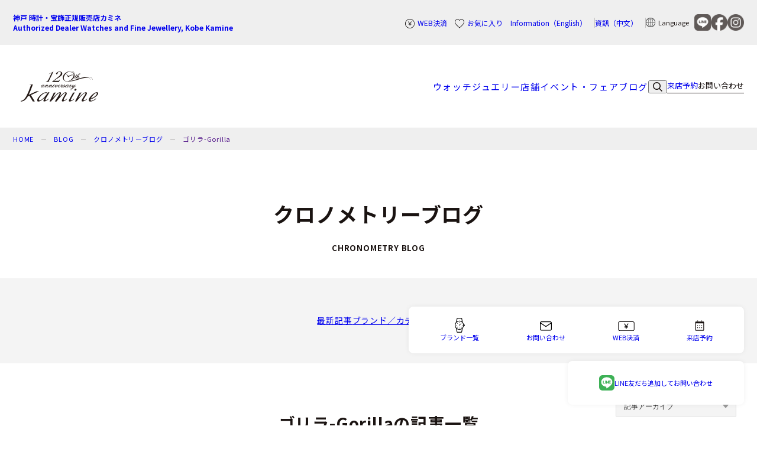

--- FILE ---
content_type: text/html; charset=UTF-8
request_url: https://www.kamine.co.jp/blog/chronometry/category/gorilla-blog/
body_size: 54974
content:
<!DOCTYPE html>
<html lang="ja">
<head>
    <meta charset="utf-8" />
    <!--[if IE]><meta http-equiv="X-UA-Compatible" content="IE=Edge" /><![endif]-->
    <meta name="viewport" content="width=device-width, initial-scale=1.0, user-scalable=0" />
    <meta name="format-detection" content="telephone=no" />
    <meta name="robots" content="max-image-preview:large">
    <link rel="shortcut icon" href="/images/common/head/favicon_120th.ico?v=120" />
    <link rel="apple-touch-icon" href="/images/common/head/apple-touch-icon_120th.png?v=120" />    

    <title>
                    ゴリラ-Gorilla | クロノメトリーブログ | 神戶三宮 正規時計宝飾店カミネ            </title>

    <meta name="description" content="神戸、トアロードと旧居留地とをつなぐランドマークとして、洗練されたカジュアルジュエリーから本格派機械式時計まで幅広く取り扱い。1階では人気のカルティエやショパール、ピアジェを、２階ではパテックフィリップやロジェデュビィなどをメインに洗練された空間をお楽しみいただけます。" />
    <meta name="keywords" content="Kamine,カミネ,パテックフィリップ,ウブロ,ブライトリング,A.ランゲ＆ゾーネ,パネライ,ショパール,フレッド,兵庫県,正規店,正規品,高級時計,高級腕時計,ブランドジュエリー" />

        

    <!-- CSS -->
    <link rel="preconnect" href="https://fonts.googleapis.com">
    <link rel="preconnect" href="https://fonts.gstatic.com" crossorigin>
    <link href="https://fonts.googleapis.com/css2?family=Noto+Sans+JP:wght@100..900&family=Noto+Serif+JP:wght@200..900&display=swap" rel="stylesheet">
    <link rel="stylesheet" href="/assets/css/swiper-bundle.min.css">
    <link rel="stylesheet" href="/assets/css/photoswipe.css">
    <link rel="stylesheet" href="/assets/css/style.css">

    <!-- Google Tag Manager -->
	<script>/*<![CDATA[*/(function(w,d,s,l,i){w[l]=w[l]||[];w[l].push({'gtm.start':
	new Date().getTime(),event:'gtm.js'});var f=d.getElementsByTagName(s)[0],
	j=d.createElement(s),dl=l!='dataLayer'?'&l='+l:'';j.async=true;j.src=
	'https://www.googletagmanager.com/gtm.js?id='+i+dl;f.parentNode.insertBefore(j,f);
	})(window,document,'script','dataLayer','GTM-WWVVSFX');/*]]>*/</script>
	<!-- End Google Tag Manager -->

    </head>

<!-- <body class="kamine-blog"> -->
<body class="kamine-blog">
    
    <!-- header -->
<header role="banner" class="l-header" id="header">
  <div class="p-headerBar">
    <h1 class="c-siteTitle"><a href="/">神戸 時計・宝飾正規販売店カミネ<br>Authorized Dealer Watches and Fine Jewellery, Kobe Kamine</a></h1>
    <div class="p-headerBarNav">
      <a href="/online-payment/"><img src="/images/common/icons/web_pay_icon.svg" alt="" class="icon-payment">WEB決済</a>
      <a href="/favorite/"><img src="/images/common/icons/favorite_icon.svg" alt="" class="icon-favorite">お気に入り</a>
      <a href="/lang/en/">Information（English）</a>
      <a href="/lang/cn/">資訊（中文）</a>
      <div class="p-langSwitch"><span class="c-title"><img src="/images/common/icons/global_icon.svg" alt="" class="icon-lang">Language</span>
        <ul class="p-langSwitchList">
          <li><a class="c-link" href="https://translate.google.com/translate?sl=ja&tl=en&u=https://www.kamine.co.jp/">English</a></li>
					<li><a class="c-link" href="https://translate.google.com/translate?sl=ja&tl=zh-TW&u=https://www.kamine.co.jp/">繁體字</a></li>
					<li><a class="c-link" href="https://translate.google.com/translate?sl=ja&tl=zh-CN&u=https://www.kamine.co.jp/">简体字</a></li>
					<li><a class="c-link" href="https://translate.google.com/translate?sl=ja&tl=ko&u=https://www.kamine.co.jp/">한국어</a></li>
        </ul>
      </div>
      <div class="p-snsLinks">
  <a href="https://liff-gateway.lineml.jp/landing?follow=%40200gzbzh&lp=XXdDbr&liff_id=2001153639-KzXvzvaD" target="_blank"><img src="/images/common/icons/sns_line_icon.png" alt="LINE"></a>
  <a href="https://www.facebook.com/kobe.kamine?ref=hl" target="_blank"><img src="/images/common/icons/sns_facebook_icon.png" alt="facebook"></a>
  <a href="https://www.instagram.com/kobe_kamine/?hl=ja" target="_blank"><img src="/images/common/icons/sns_instagram_icon.png" alt="Instagram"></a>
</div>    </div>
  </div>


  <div class="p-headerMobileTool">
    <div class="p-glbSearch">
        <button type="submit" class="p-searchButton"><img src="/images/common/icons/search_icon.svg" alt="検索" class="p-glbSearchIcon icon-search"></button>     
        <div class="p-glbSearchField">
            <button type="submit" class="c-formCloseButton"><span></span></button>
            <form action="/search/" method="GET" class="search-form">
              <input type="text" name="q" placeholder="商品検索" class="c-form__input">
              <button type="submit" class="p-glbSearchButton"><img src="/images/common/icons/search_icon.svg" alt="検索" class="p-glbSearchIcon icon-search"></button>
            </form>
        </div>
    </div>
    <div class="p-langSwitch"><span class="c-title"><img src="/images/common/icons/global_icon.svg" alt="" class="icon-lang"></span>
        <div class="p-langSwitchContents">
          <button class="c-langCloseButton"><span></span></button>
          <ul class="p-langSwitchList">
            <li><a class="c-link" href="/lang/en/">Information（English）</a></li>
            <li><a class="c-link" href="/lang/cn/">資訊（中文）</a></li>
          </ul>
          <ul class="p-langSwitchList">
            <li><a class="c-link" href="https://translate.google.com/translate?sl=ja&tl=en&u=https://www.kamine.co.jp/">English</a></li>
            <li><a class="c-link" href="https://translate.google.com/translate?sl=ja&tl=zh-TW&u=https://www.kamine.co.jp/">繁體字</a></li>
            <li><a class="c-link" href="https://translate.google.com/translate?sl=ja&tl=zh-CN&u=https://www.kamine.co.jp/">简体字</a></li>
            <li><a class="c-link" href="https://translate.google.com/translate?sl=ja&tl=ko&u=https://www.kamine.co.jp/">한국어</a></li>
          </ul>
        </div>
      </div>
  </div>


  <div class="p-headerMain">
  
    <h2 class="c-siteLogo"><a href="/"><img src="/images/common/kamine_logo_120th.svg" alt="神戸三宮 正規時計宝飾店カミネ" class="c-siteLogoImg icon-kamine"></a></h2>
  
    <button class="p-mobileNavButton" id="headerSwitch"><span class="c-navBorder"><span></span></span><span class="c-navName">Menu</span></button>
  
    <div class="p-headerMenu">
      <div class="p-headerMenuInner">
        <div class="p-headerMenuContent">
            <div class="p-glbNav">
                <ul class="p-glbNavList">
                    <li><a href="/watch/">ウォッチ</a></li>
                    <li><a href="/jewelry/">ジュエリー</a></li>
                    <li><a href="/shop/">店舗</a></li>
                    <li><a href="/event/">イベント・フェア</a></li>
                    <li><a href="/blog/">ブログ</a></li>
                </ul>
            </div>
            <div class="p-glbSitemap">
                <div class="p-sitemapCol">
  <h2 class="p-toggleTitle">コレクション<span class="c-toggleButton"></span></h2>
  <ul class="p-glbNavList">
    <li class="p-glbBrandNav"><a href="/watch/">ウォッチ</a><div class="c-singleToggleButton"><span></span></div>
      <ul class="p-glbBrandNavList">
        <li><a href="/watch/"><h2 class="c-brandName"><span class="-en">時計ブランド一覧</span><span class="-jp">ALL WATCH</span></h2></a></li>
                <li><a href="https://www.kamine.co.jp/watch/patek-philippe/"><h2 class="c-brandName"><span class="-en">パテック フィリップ</span><span class="-jp">PATEK PHILIPPE</span></h2></a></li>
                <li><a href="https://www.kamine.co.jp/watch/audemars-piguet/"><h2 class="c-brandName"><span class="-en">オーデマ ピゲ</span><span class="-jp">AUDEMARS PIGUET</span></h2></a></li>
                <li><a href="https://www.kamine.co.jp/watch/vacheron-constantin/"><h2 class="c-brandName"><span class="-en">ヴァシュロン・コンスタンタン</span><span class="-jp">VACHERON CONSTANTIN</span></h2></a></li>
                <li><a href="https://www.kamine.co.jp/watch/cartier/"><h2 class="c-brandName"><span class="-en">カルティエ</span><span class="-jp">Cartier</span></h2></a></li>
                <li><a href="https://www.kamine.co.jp/watch/a-lange-and-sohne/"><h2 class="c-brandName"><span class="-en">A.ランゲ＆ゾーネ</span><span class="-jp">A.LANGE&amp;SÖHNE</span></h2></a></li>
                <li><a href="https://www.kamine.co.jp/watch/breguet/"><h2 class="c-brandName"><span class="-en">ブレゲ</span><span class="-jp">Breguet</span></h2></a></li>
                <li><a href="https://www.kamine.co.jp/watch/hublot/"><h2 class="c-brandName"><span class="-en">ウブロ</span><span class="-jp">HUBLOT</span></h2></a></li>
                <li><a href="https://www.kamine.co.jp/watch/panerai/"><h2 class="c-brandName"><span class="-en">パネライ</span><span class="-jp">PANERAI</span></h2></a></li>
                <li><a href="https://www.kamine.co.jp/watch/grand-seiko/"><h2 class="c-brandName"><span class="-en">グランドセイコー</span><span class="-jp">GRAND SEIKO</span></h2></a></li>
                <li><a href="https://www.kamine.co.jp/watch/credor/"><h2 class="c-brandName"><span class="-en">クレドール</span><span class="-jp">CREDOR</span></h2></a></li>
                <li><a href="https://www.kamine.co.jp/watch/harry-winston/"><h2 class="c-brandName"><span class="-en">ハリー・ウィンストン</span><span class="-jp">HARRY WINSTON</span></h2></a></li>
                <li><a href="https://www.kamine.co.jp/watch/parmigiani-fleurier/"><h2 class="c-brandName"><span class="-en">パルミジャーニ・フルリエ</span><span class="-jp">PARMIGIANI FLEURIER</span></h2></a></li>
                <li><a href="https://www.kamine.co.jp/watch/jaeger-lecoultre/"><h2 class="c-brandName"><span class="-en">ジャガー・ルクルト</span><span class="-jp">JAEGER-LECOULTRE</span></h2></a></li>
                <li><a href="https://www.kamine.co.jp/watch/naoyahida/"><h2 class="c-brandName"><span class="-en">ナオヤ ヒダ＆コー</span><span class="-jp">NAOYA HIDA&amp;Co.</span></h2></a></li>
                <li><a href="https://www.kamine.co.jp/watch/chanel/"><h2 class="c-brandName"><span class="-en">シャネル</span><span class="-jp">CHANEL</span></h2></a></li>
                <li><a href="https://www.kamine.co.jp/watch/bvlgari/"><h2 class="c-brandName"><span class="-en">ブルガリ</span><span class="-jp">BVLGARI</span></h2></a></li>
                <li><a href="https://www.kamine.co.jp/watch/breitling/"><h2 class="c-brandName"><span class="-en">ブライトリング</span><span class="-jp">BREITLING</span></h2></a></li>
                <li><a href="https://www.kamine.co.jp/watch/bell-and-ross/"><h2 class="c-brandName"><span class="-en">ベル＆ロス</span><span class="-jp">Bell &amp; Ross</span></h2></a></li>
                <li><a href="https://www.kamine.co.jp/watch/romain-gauthier/"><h2 class="c-brandName"><span class="-en">ローマン・ゴティエ</span><span class="-jp">ROMAIN GAUTHIER</span></h2></a></li>
                <li><a href="https://www.kamine.co.jp/watch/laurent-ferrier/"><h2 class="c-brandName"><span class="-en">ローラン・フェリエ</span><span class="-jp">LAURENT FERRIER</span></h2></a></li>
                <li><a href="https://www.kamine.co.jp/watch/chopard/"><h2 class="c-brandName"><span class="-en">ショパール</span><span class="-jp">CHOPARD</span></h2></a></li>
                <li><a href="https://www.kamine.co.jp/watch/krayon/"><h2 class="c-brandName"><span class="-en">クレヨン</span><span class="-jp">KRAYON</span></h2></a></li>
                <li><a href="https://www.kamine.co.jp/watch/roger-dubuis/"><h2 class="c-brandName"><span class="-en">ロジェ・デュブイ</span><span class="-jp">ROGER DUBUIS</span></h2></a></li>
                <li><a href="https://www.kamine.co.jp/watch/piaget/"><h2 class="c-brandName"><span class="-en">ピアジェ</span><span class="-jp">PIAGET</span></h2></a></li>
                <li><a href="https://www.kamine.co.jp/watch/zenith/"><h2 class="c-brandName"><span class="-en">ゼニス</span><span class="-jp">ZENITH</span></h2></a></li>
                <li><a href="https://www.kamine.co.jp/watch/franck-muller-mens/"><h2 class="c-brandName"><span class="-en">フランク ミュラー メンズ</span><span class="-jp">FRANCK MULLER MENS</span></h2></a></li>
                <li><a href="https://www.kamine.co.jp/watch/franck-muller-ladies/"><h2 class="c-brandName"><span class="-en">フランク ミュラー レディース</span><span class="-jp">FRANCK MULLER LADIES</span></h2></a></li>
                <li><a href="https://www.kamine.co.jp/watch/norqain/"><h2 class="c-brandName"><span class="-en">ノルケイン</span><span class="-jp">NORQAIN</span></h2></a></li>
                <li><a href="https://www.kamine.co.jp/watch/g-shock/"><h2 class="c-brandName"><span class="-en">Gショック</span><span class="-jp">G-SHOCK</span></h2></a></li>
                <li><a href="https://www.kamine.co.jp/watch/lang-heyne/"><h2 class="c-brandName"><span class="-en">ラング・アンド・ハイネ</span><span class="-jp">Lang &amp; Heyne</span></h2></a></li>
                <li><a href="https://www.kamine.co.jp/watch/maurice-lacroix/"><h2 class="c-brandName"><span class="-en">モーリス・ラクロア</span><span class="-jp">MAURICE LACROIX</span></h2></a></li>
                <li><a href="https://www.kamine.co.jp/watch/frederiqueconstant/"><h2 class="c-brandName"><span class="-en">フレデリック・コンスタント</span><span class="-jp">FREDERIQUE CONSTANT</span></h2></a></li>
                <li><a href="https://www.kamine.co.jp/watch/corum/"><h2 class="c-brandName"><span class="-en">コルム</span><span class="-jp">CORUM</span></h2></a></li>
                <li><a href="https://www.kamine.co.jp/watch/gorilla/"><h2 class="c-brandName"><span class="-en">ゴリラ</span><span class="-jp">Gorilla</span></h2></a></li>
                <li><a href="https://www.kamine.co.jp/watch/edox/"><h2 class="c-brandName"><span class="-en">エドックス</span><span class="-jp">EDOX</span></h2></a></li>
                <li><a href="https://www.kamine.co.jp/watch/ita/"><h2 class="c-brandName"><span class="-en">アイティーエー</span><span class="-jp">I.T.A.</span></h2></a></li>
                <li><a href="https://www.kamine.co.jp/watch/eberhard-co/"><h2 class="c-brandName"><span class="-en">エベラール</span><span class="-jp">Eberhard &amp; Co.</span></h2></a></li>
                <li><a href="https://www.kamine.co.jp/watch/shellman/"><h2 class="c-brandName"><span class="-en">シェルマン</span><span class="-jp">Shellman</span></h2></a></li>
                <li><a href="https://www.kamine.co.jp/watch/cvstos/"><h2 class="c-brandName"><span class="-en">クストス</span><span class="-jp">CVSTOS</span></h2></a></li>
              </ul>
    </li>
    <li><a href="/jewelry/">ジュエリー</a></li>
    <li><a href="/bridal/">ブライダル</a></li>
    <li><a href="/straps-leathergoods/">ストラップ＆レザー</a></li>
    <li><a href="/interior/">インテリア＆ギフト</a></li>
    <li><a href="/favorite/">お気に入り商品</a></li>
  </ul>
</div>

<div class="p-sitemapCol">
  <h2 class="p-toggleTitle">店舗<span class="c-toggleButton"></span></h2>
  <ul class="p-glbNavList">
    <li><a href="/shop/">店舗一覧</a></li>
    <li><a href="/event/">イベント・フェア</a></li>
    <li><a href="/news/">ニュース</a></li>
    <li><a href="/blog/">ブログ</a></li>
  </ul>
</div>

<div class="p-sitemapCol">
  <h2 class="p-toggleTitle">お問い合わせ<span class="c-toggleButton"></span></h2>
  <ul class="p-glbNavList">
    <li><a href="/contact/">お問い合わせ</a></li>
    <li><a href="/appointment/">来店予約</a></li>
    <li><a href="/online-payment/">WEB決済</a></li>
    <li><a href="/maintenance/">アフターサービス</a></li>
  </ul>
</div>

<div class="p-sitemapCol">
  <h2 class="p-toggleTitle">カミネについて<span class="c-toggleButton"></span></h2>
  <ul class="p-glbNavList">
    <li><a href="/company/">会社概要</a></li>
    <li><a href="/concept/">ヒストリー</a></li>
    <li><a href="https://job-gear.net/kamine/" target="_blank">採用情報（外部サイト）</a></li>
  </ul>
</div>            </div>
            <div class="p-glbSearch">
                <form action="/search/" method="GET" class="search-form">
                    <button class="p-searchButton"><img src="/images/common/icons/search_icon.svg" alt="検索" class="p-glbSearchIcon icon-search"></button>     
                    <div class="p-glbSearchField">
                      <button class="c-formCloseButton"><span></span></button>
                      <input type="text" name="q" placeholder="商品検索" class="c-form__input">
                      <button type="submit" class="p-glbSearchButton"><img src="/images/common/icons/search_icon.svg" alt="検索" class="p-glbSearchIcon icon-search"></button>
                    </div>    
                </form>          
            </div>
            <div class="p-headerContact">
              <a href="/appointment/">来店予約</a>
              <a href="/contact/">お問い合わせ</a>
            </div>
            <div class="p-headerSeal"></div>
            <div class="p-sns">
              <h3 class="c-title">公式SNS</h3>
              <div class="p-snsLinks">
  <a href="https://liff-gateway.lineml.jp/landing?follow=%40200gzbzh&lp=XXdDbr&liff_id=2001153639-KzXvzvaD" target="_blank"><img src="/images/common/icons/sns_line_icon.png" alt="LINE"></a>
  <a href="https://www.facebook.com/kobe.kamine?ref=hl" target="_blank"><img src="/images/common/icons/sns_facebook_icon.png" alt="facebook"></a>
  <a href="https://www.instagram.com/kobe_kamine/?hl=ja" target="_blank"><img src="/images/common/icons/sns_instagram_icon.png" alt="Instagram"></a>
</div>            </div>
            <div class="p-headerLangLink">
              <a href="/lang/en/">Enjoy tax-free shopping at Kamine. (English)</a>
<a href="/lang/cn/">歡迎在 Kamine 享受免稅購物。（中文）</a>            </div>
            <div class="p-headerInfo">
              <h1 class="c-siteTitle"><a href="/">神戸 時計・宝飾正規販売店カミネ<br>
Authorized Dealer Watches and Fine Jewellery, Kobe Kamine</a></h1>
<h2 class="c-siteLogo"><a href="/"><img src="/images/common/kamine_logo_120th.svg" alt="神戸三宮 正規時計宝飾店カミネ" class="c-siteLogoImg icon-kamine"></a></h2>
<address class="c-shopAddress">
  本社所在地<br>
  〒650-0021 兵庫県神戸市中央区三宮町3-1-22<br>
  <span class="c-shopTime"></span>【営業時間】10:30〜19:30（不定休）<br>
  <span class="c-tel">【TEL】<a href="tel:0120027039" class="c-telLink">0120-02-7039</a></span>
</address>            </div>
        </div>
      </div>
    </div>
  
    </div>
</header>
<!-- header -->

    <div class="p-breadcrumb"><ol class="p-breadcrumbList"><li class="list__cell"><a href="/">HOME</a></li><li class="list__cell"><a href="/blog/">BLOG</a></li><li class="list__cell"><a href="/blog/chronometry/">クロノメトリーブログ</a></li><li class="list__cell"><a href="">ゴリラ-Gorilla</a></li></ol></div></div>
<!-- main -->
<main role="main" class="l-main" id="main">

	<section class="p-contentsHeading u-pd__b--0">
		<h1 class="c-basicHeading">
			<span class="c-basicHeadingTitle -en">クロノメトリーブログ</span><br>
			<span class="c-basicHeadingTitle -jp">CHRONOMETRY BLOG</span>
		</h1>
	</section>


	<section class="p-basicSection u-pd__y--35 u-bg--lightGray">
    	<div class="l-container -width--1070 u-text--center">
			<div class="p-contentsNavList u-pd__a--22">
				<a href="#latest">最新記事</a>
				<a href="#category">ブランド／カテゴリー</a>
			</div>
    	</div>
	</section>

    <section class="p-basicSection -blog" id="latest">
		<div class="l-container -width--1070">

            <div class="p-blogCategoryNav">
    <select name="archive" id="blogCategoryArchive" required="" class="c-input__select">
        <option value="default" data-uri="https://www.kamine.co.jp/blog/chronometry/">ブランド／カテゴリーで記事を探す</option>
        <option value="g-shock-blog" data-uri="https://www.kamine.co.jp/blog/chronometry/category/g-shock-blog/">Gショック-G-SHOCK</option><option value="edox-blog" data-uri="https://www.kamine.co.jp/blog/chronometry/category/edox-blog/">エドックス-EDOX</option><option value="grand-seiko-blog" data-uri="https://www.kamine.co.jp/blog/chronometry/category/grand-seiko-blog/">グランドセイコー-Grand Seiko</option><option value="%e3%82%af%e3%83%ac%e3%83%89%e3%83%bc%e3%83%ab-credor" data-uri="https://www.kamine.co.jp/blog/chronometry/category/%e3%82%af%e3%83%ac%e3%83%89%e3%83%bc%e3%83%ab-credor/">クレドール-CREDOR</option><option value="chronometry" data-uri="https://www.kamine.co.jp/blog/chronometry/category/chronometry/">クロノメトリー</option><option value="chronometry2" data-uri="https://www.kamine.co.jp/blog/chronometry/category/chronometry2/">クロノメトリー2</option><option value="gorilla-blog" data-uri="https://www.kamine.co.jp/blog/chronometry/category/gorilla-blog/"selected="selected">ゴリラ-Gorilla</option><option value="%e3%82%b9%e3%83%86%e3%83%bc%e3%82%b8-ztage" data-uri="https://www.kamine.co.jp/blog/chronometry/category/%e3%82%b9%e3%83%86%e3%83%bc%e3%82%b8-ztage/">ステージ-ZTAGE</option><option value="zenith-blog" data-uri="https://www.kamine.co.jp/blog/chronometry/category/zenith-blog/">ゼニス-ZENITH</option><option value="norqain-blog" data-uri="https://www.kamine.co.jp/blog/chronometry/category/norqain-blog/">ノルケイン-NORQAIN</option><option value="breitling-blog" data-uri="https://www.kamine.co.jp/blog/chronometry/category/breitling-blog/">ブライトリング-BREITLING</option><option value="bell-and-ross-blog" data-uri="https://www.kamine.co.jp/blog/chronometry/category/bell-and-ross-blog/">ベル＆ロス-Bell &amp; Ross</option><option value="maurice-lacroix-blog" data-uri="https://www.kamine.co.jp/blog/chronometry/category/maurice-lacroix-blog/">モーリス ラクロア-MAURICE LACROIX</option>    </select>

    <script>
    document.getElementById('blogCategoryArchive').addEventListener('change', function () {
        const selectedOption = this.options[this.selectedIndex];
        const uri = selectedOption.getAttribute('data-uri');

        if (uri && this.value !== 'default') {
            window.location.href = uri;
        }
    });
    </script>

            
    <select name="archive" id="blogArticleArchive" required="" class="c-input__select">
        <option value="default">記事アーカイブ</option>
        	<option value='https://www.kamine.co.jp/blog/chronometry/2026/01/'> 2026年1月 </option>
	<option value='https://www.kamine.co.jp/blog/chronometry/2025/12/'> 2025年12月 </option>
	<option value='https://www.kamine.co.jp/blog/chronometry/2025/11/'> 2025年11月 </option>
	<option value='https://www.kamine.co.jp/blog/chronometry/2025/10/'> 2025年10月 </option>
	<option value='https://www.kamine.co.jp/blog/chronometry/2025/09/'> 2025年9月 </option>
	<option value='https://www.kamine.co.jp/blog/chronometry/2025/08/'> 2025年8月 </option>
	<option value='https://www.kamine.co.jp/blog/chronometry/2025/07/'> 2025年7月 </option>
	<option value='https://www.kamine.co.jp/blog/chronometry/2025/06/'> 2025年6月 </option>
	<option value='https://www.kamine.co.jp/blog/chronometry/2025/05/'> 2025年5月 </option>
	<option value='https://www.kamine.co.jp/blog/chronometry/2025/04/'> 2025年4月 </option>
	<option value='https://www.kamine.co.jp/blog/chronometry/2025/03/'> 2025年3月 </option>
	<option value='https://www.kamine.co.jp/blog/chronometry/2025/02/'> 2025年2月 </option>
	<option value='https://www.kamine.co.jp/blog/chronometry/2025/01/'> 2025年1月 </option>
	<option value='https://www.kamine.co.jp/blog/chronometry/2024/12/'> 2024年12月 </option>
	<option value='https://www.kamine.co.jp/blog/chronometry/2024/11/'> 2024年11月 </option>
	<option value='https://www.kamine.co.jp/blog/chronometry/2024/10/'> 2024年10月 </option>
	<option value='https://www.kamine.co.jp/blog/chronometry/2024/09/'> 2024年9月 </option>
	<option value='https://www.kamine.co.jp/blog/chronometry/2024/08/'> 2024年8月 </option>
	<option value='https://www.kamine.co.jp/blog/chronometry/2024/07/'> 2024年7月 </option>
	<option value='https://www.kamine.co.jp/blog/chronometry/2024/06/'> 2024年6月 </option>
	<option value='https://www.kamine.co.jp/blog/chronometry/2024/05/'> 2024年5月 </option>
	<option value='https://www.kamine.co.jp/blog/chronometry/2024/04/'> 2024年4月 </option>
	<option value='https://www.kamine.co.jp/blog/chronometry/2024/03/'> 2024年3月 </option>
	<option value='https://www.kamine.co.jp/blog/chronometry/2024/02/'> 2024年2月 </option>
	<option value='https://www.kamine.co.jp/blog/chronometry/2024/01/'> 2024年1月 </option>
	<option value='https://www.kamine.co.jp/blog/chronometry/2023/12/'> 2023年12月 </option>
	<option value='https://www.kamine.co.jp/blog/chronometry/2023/11/'> 2023年11月 </option>
	<option value='https://www.kamine.co.jp/blog/chronometry/2023/10/'> 2023年10月 </option>
	<option value='https://www.kamine.co.jp/blog/chronometry/2023/09/'> 2023年9月 </option>
	<option value='https://www.kamine.co.jp/blog/chronometry/2023/08/'> 2023年8月 </option>
	<option value='https://www.kamine.co.jp/blog/chronometry/2023/07/'> 2023年7月 </option>
	<option value='https://www.kamine.co.jp/blog/chronometry/2023/06/'> 2023年6月 </option>
	<option value='https://www.kamine.co.jp/blog/chronometry/2023/05/'> 2023年5月 </option>
	<option value='https://www.kamine.co.jp/blog/chronometry/2023/04/'> 2023年4月 </option>
	<option value='https://www.kamine.co.jp/blog/chronometry/2023/03/'> 2023年3月 </option>
	<option value='https://www.kamine.co.jp/blog/chronometry/2023/02/'> 2023年2月 </option>
	<option value='https://www.kamine.co.jp/blog/chronometry/2022/12/'> 2022年12月 </option>
	<option value='https://www.kamine.co.jp/blog/chronometry/2022/11/'> 2022年11月 </option>
	<option value='https://www.kamine.co.jp/blog/chronometry/2022/10/'> 2022年10月 </option>
	<option value='https://www.kamine.co.jp/blog/chronometry/2022/08/'> 2022年8月 </option>
	<option value='https://www.kamine.co.jp/blog/chronometry/2022/07/'> 2022年7月 </option>
	<option value='https://www.kamine.co.jp/blog/chronometry/2022/06/'> 2022年6月 </option>
	<option value='https://www.kamine.co.jp/blog/chronometry/2022/05/'> 2022年5月 </option>
	<option value='https://www.kamine.co.jp/blog/chronometry/2022/04/'> 2022年4月 </option>
	<option value='https://www.kamine.co.jp/blog/chronometry/2022/03/'> 2022年3月 </option>
	<option value='https://www.kamine.co.jp/blog/chronometry/2022/02/'> 2022年2月 </option>
	<option value='https://www.kamine.co.jp/blog/chronometry/2022/01/'> 2022年1月 </option>
	<option value='https://www.kamine.co.jp/blog/chronometry/2021/12/'> 2021年12月 </option>
	<option value='https://www.kamine.co.jp/blog/chronometry/2021/11/'> 2021年11月 </option>
	<option value='https://www.kamine.co.jp/blog/chronometry/2021/10/'> 2021年10月 </option>
	<option value='https://www.kamine.co.jp/blog/chronometry/2021/09/'> 2021年9月 </option>
	<option value='https://www.kamine.co.jp/blog/chronometry/2021/08/'> 2021年8月 </option>
	<option value='https://www.kamine.co.jp/blog/chronometry/2021/07/'> 2021年7月 </option>
	<option value='https://www.kamine.co.jp/blog/chronometry/2021/06/'> 2021年6月 </option>
	<option value='https://www.kamine.co.jp/blog/chronometry/2021/03/'> 2021年3月 </option>
	<option value='https://www.kamine.co.jp/blog/chronometry/2021/02/'> 2021年2月 </option>
	<option value='https://www.kamine.co.jp/blog/chronometry/2021/01/'> 2021年1月 </option>
	<option value='https://www.kamine.co.jp/blog/chronometry/2020/12/'> 2020年12月 </option>
	<option value='https://www.kamine.co.jp/blog/chronometry/2020/11/'> 2020年11月 </option>
	<option value='https://www.kamine.co.jp/blog/chronometry/2020/10/'> 2020年10月 </option>
	<option value='https://www.kamine.co.jp/blog/chronometry/2020/09/'> 2020年9月 </option>
	<option value='https://www.kamine.co.jp/blog/chronometry/2020/08/'> 2020年8月 </option>
	<option value='https://www.kamine.co.jp/blog/chronometry/2020/07/'> 2020年7月 </option>
	<option value='https://www.kamine.co.jp/blog/chronometry/2020/06/'> 2020年6月 </option>
	<option value='https://www.kamine.co.jp/blog/chronometry/2020/05/'> 2020年5月 </option>
	<option value='https://www.kamine.co.jp/blog/chronometry/2020/04/'> 2020年4月 </option>
	<option value='https://www.kamine.co.jp/blog/chronometry/2020/03/'> 2020年3月 </option>
	<option value='https://www.kamine.co.jp/blog/chronometry/2020/02/'> 2020年2月 </option>
	<option value='https://www.kamine.co.jp/blog/chronometry/2020/01/'> 2020年1月 </option>
	<option value='https://www.kamine.co.jp/blog/chronometry/2019/12/'> 2019年12月 </option>
	<option value='https://www.kamine.co.jp/blog/chronometry/2019/11/'> 2019年11月 </option>
	<option value='https://www.kamine.co.jp/blog/chronometry/2019/10/'> 2019年10月 </option>
	<option value='https://www.kamine.co.jp/blog/chronometry/2019/09/'> 2019年9月 </option>
	<option value='https://www.kamine.co.jp/blog/chronometry/2019/08/'> 2019年8月 </option>
	<option value='https://www.kamine.co.jp/blog/chronometry/2019/07/'> 2019年7月 </option>
	<option value='https://www.kamine.co.jp/blog/chronometry/2019/06/'> 2019年6月 </option>
	<option value='https://www.kamine.co.jp/blog/chronometry/2019/05/'> 2019年5月 </option>
	<option value='https://www.kamine.co.jp/blog/chronometry/2019/04/'> 2019年4月 </option>
	<option value='https://www.kamine.co.jp/blog/chronometry/2019/03/'> 2019年3月 </option>
	<option value='https://www.kamine.co.jp/blog/chronometry/2019/02/'> 2019年2月 </option>
	<option value='https://www.kamine.co.jp/blog/chronometry/2019/01/'> 2019年1月 </option>
	<option value='https://www.kamine.co.jp/blog/chronometry/2018/12/'> 2018年12月 </option>
	<option value='https://www.kamine.co.jp/blog/chronometry/2018/11/'> 2018年11月 </option>
	<option value='https://www.kamine.co.jp/blog/chronometry/2018/10/'> 2018年10月 </option>
	<option value='https://www.kamine.co.jp/blog/chronometry/2018/09/'> 2018年9月 </option>
    </select>

    <script>
    document.getElementById('blogArticleArchive').addEventListener('change', function () {
        const url = this.value;

        if (url && url !== 'default') {
            window.location.href = url;
        }
    });
    </script>
</div>
            <div class="p-basicHeading">
				<h1 class="c-basicHeading"><span class="c-basicHeadingTitle -en">ゴリラ-Gorillaの記事一覧</span><br><span class="c-basicHeadingTitle -jp">LATEST CATEGORY ARTICLES</span></h1>      
			</div>
            
			<div class="p-blogList -blogTop">
				                
<article class="p-articleCol">
	<a href="https://www.kamine.co.jp/blog/chronometry/2023/10/23/gorilla_watch_firstback_drift_safari/">
		<figure class="c-articleImg">
			<img width="605" height="403" src="https://www.kamine.co.jp/blog/chronometry/wp-content/uploads/sites/6/2023/10/fa0c9802d11d93ea99cee835cc02756b-1-605x403.jpg" class="attachment-list-thumbnail-big size-list-thumbnail-big wp-post-image" alt="" loading="lazy" srcset="https://www.kamine.co.jp/blog/chronometry/wp-content/uploads/sites/6/2023/10/fa0c9802d11d93ea99cee835cc02756b-1-605x403.jpg 605w, https://www.kamine.co.jp/blog/chronometry/wp-content/uploads/sites/6/2023/10/fa0c9802d11d93ea99cee835cc02756b-1-600x400.jpg 600w, https://www.kamine.co.jp/blog/chronometry/wp-content/uploads/sites/6/2023/10/fa0c9802d11d93ea99cee835cc02756b-1-1200x800.jpg 1200w, https://www.kamine.co.jp/blog/chronometry/wp-content/uploads/sites/6/2023/10/fa0c9802d11d93ea99cee835cc02756b-1-1024x683.jpg 1024w, https://www.kamine.co.jp/blog/chronometry/wp-content/uploads/sites/6/2023/10/fa0c9802d11d93ea99cee835cc02756b-1-1536x1024.jpg 1536w, https://www.kamine.co.jp/blog/chronometry/wp-content/uploads/sites/6/2023/10/fa0c9802d11d93ea99cee835cc02756b-1-2048x1366.jpg 2048w" sizes="(max-width: 605px) 100vw, 605px" />		</figure>
		<div class="c-articleContent">
						<mark class="c-articleTag">ゴリラ-Gorilla</mark>
						<h2 class="c-articleTitle">ゴリラウォッチ　「ドリフトサファリ」</h2>
			<author class="c-articleAuthor c-link">CHRONOMETRY BLOG</author>
			<time class="c-articleDate" datetime="">2023.10.23</time>
		</div>
	</a>
</article>

							</div>

            		</div>
	</section>
    

	<section class="p-basicSection" id="category">
    <div class="l-container -width--1070">

        <div class="p-basicHeading">
            <h1 class="c-basicHeading"><span class="c-basicHeadingTitle -en">ブランド／カテゴリー</span><br><span class="c-basicHeadingTitle -jp">BRAND / CATEGORY</span></h1>      
        </div>
    
        <ul class="c-basicCategoryLink"><li><a href="https://www.kamine.co.jp/blog/chronometry/category/g-shock-blog/">Gショック-G-SHOCK</a></li><li><a href="https://www.kamine.co.jp/blog/chronometry/category/edox-blog/">エドックス-EDOX</a></li><li><a href="https://www.kamine.co.jp/blog/chronometry/category/grand-seiko-blog/">グランドセイコー-Grand Seiko</a></li><li><a href="https://www.kamine.co.jp/blog/chronometry/category/%e3%82%af%e3%83%ac%e3%83%89%e3%83%bc%e3%83%ab-credor/">クレドール-CREDOR</a></li><li><a href="https://www.kamine.co.jp/blog/chronometry/category/chronometry/">クロノメトリー</a></li><li><a href="https://www.kamine.co.jp/blog/chronometry/category/chronometry2/">クロノメトリー2</a></li><li><a href="https://www.kamine.co.jp/blog/chronometry/category/gorilla-blog/">ゴリラ-Gorilla</a></li><li><a href="https://www.kamine.co.jp/blog/chronometry/category/%e3%82%b9%e3%83%86%e3%83%bc%e3%82%b8-ztage/">ステージ-ZTAGE</a></li><li><a href="https://www.kamine.co.jp/blog/chronometry/category/zenith-blog/">ゼニス-ZENITH</a></li><li><a href="https://www.kamine.co.jp/blog/chronometry/category/norqain-blog/">ノルケイン-NORQAIN</a></li><li><a href="https://www.kamine.co.jp/blog/chronometry/category/breitling-blog/">ブライトリング-BREITLING</a></li><li><a href="https://www.kamine.co.jp/blog/chronometry/category/bell-and-ross-blog/">ベル＆ロス-Bell &amp; Ross</a></li><li><a href="https://www.kamine.co.jp/blog/chronometry/category/maurice-lacroix-blog/">モーリス ラクロア-MAURICE LACROIX</a></li></ul>
        <div class="p-basicMore">
            <a href="/blog/" class="c-linkBox">ブログ一覧</a>
        </div>

    </div>
</section>    <section class="p-basicSection blog-patek__column">
    <div class="l-container -width--1070">

        <div class="p-basicHeading -collectionItems">
            <h1 class="c-basicHeading">
                <span class="c-basicHeadingTitle -en">コラム</span><br>
                <span class="c-basicHeadingTitle -jp">COLUMN</span><br />
            </h1>
        </div>

        <div class="patek-author">
            <figure class="patek-author__img"><img src="/images/patek-philippe/shinoda.png" alt=""></figure>
            <div class="patek-author__column">
                <h2>篠田哲生</h2>
                <p>最高峰の時計ブランド「パテック フィリップ」の魅力とは何だろうか？<br>
                数々の仕事を通じてこのブランドに出会い、魅了され、遂にはユーザーとなったライター、ウォッチディレクターの篠田哲生氏が、自身の目と経験から感じた、"パテック フィリップのこと"について語る。
                </p>
            </div>
        </div>
        <div class="patek-column">
            <ul class="patek-column__list l-grid -has--gap">
                <li class="l-gridCol -col--12 -pcCol--4">
                    <a href="/patek-philippe/vol10.html">
                    <img src="/patek-philippe/img/photo_10.jpg" alt="">
                    <h2>Vol.10<br>
                    新宿のエキシビションで感じたパテック フィリップの凄味</h2>
                    </a>
                </li>
                <li class="l-gridCol -col--12 -pcCol--4">
                    <a href="/patek-philippe/vol09.html">
                    <img src="/patek-philippe/img/photo_09.jpg" alt="">
                    <h2>Vol.9<br>
                    Watches＆Wonders2023に見たこれからのパテック フィリップ</h2>
                    </a>
                </li>
                <li class="l-gridCol -col--12 -pcCol--4">
                    <a href="/patek-philippe/vol08.html">
                    <img src="/patek-philippe/img/photo_08.jpg" alt="">
                    <h2>Vol.8<br>
                    パテック フィリップの「手巻き式クロノグラフ」は、永遠のあこがれ</h2>
                    </a>
                </li>
            </ul>
        </div>
    </div>
</section>    <section class="p-basicSection">
    <div class="l-container -width--1070">

        <div class="p-basicHeading -collectionItems">
            <h1 class="c-basicHeading">
                <span class="c-basicHeadingTitle -en">公式SNS</span><br>
                <span class="c-basicHeadingTitle -jp">OFFICIAL SNS</span><br />
            </h1>
        </div>
        <div class="p-sns -default">
            <div class="p-snsLinks">
  <a href="https://liff-gateway.lineml.jp/landing?follow=%40200gzbzh&lp=XXdDbr&liff_id=2001153639-KzXvzvaD" target="_blank"><img src="/images/common/icons/sns_line_icon.png" alt="LINE"></a>
  <a href="https://www.facebook.com/kobe.kamine?ref=hl" target="_blank"><img src="/images/common/icons/sns_facebook_icon.png" alt="facebook"></a>
  <a href="https://www.instagram.com/kobe_kamine/?hl=ja" target="_blank"><img src="/images/common/icons/sns_instagram_icon.png" alt="Instagram"></a>
</div>        </div>
    </div>
</section>
</main>

    <div class="p-breadcrumb"><ol class="p-breadcrumbList"><li class="list__cell"><a href="/">HOME</a></li><li class="list__cell"><a href="/blog/">BLOG</a></li><li class="list__cell"><a href="/blog/chronometry/">クロノメトリーブログ</a></li><li class="list__cell"><a href="">ゴリラ-Gorilla</a></li></ol></div></div>    <!-- footer -->
<footer role="contentinfo" class="l-footer" id="footer">

  <div class="p-footer">
    <div class="l-container -width--1168">

      <div class="p-glbSitemap">
        <div class="p-sitemapCol">
  <h2 class="p-toggleTitle">コレクション<span class="c-toggleButton"></span></h2>
  <ul class="p-glbNavList">
    <li class="p-glbBrandNav"><a href="/watch/">ウォッチ</a><div class="c-singleToggleButton"><span></span></div>
      <ul class="p-glbBrandNavList">
        <li><a href="/watch/"><h2 class="c-brandName"><span class="-en">時計ブランド一覧</span><span class="-jp">ALL WATCH</span></h2></a></li>
                <li><a href="https://www.kamine.co.jp/watch/patek-philippe/"><h2 class="c-brandName"><span class="-en">パテック フィリップ</span><span class="-jp">PATEK PHILIPPE</span></h2></a></li>
                <li><a href="https://www.kamine.co.jp/watch/audemars-piguet/"><h2 class="c-brandName"><span class="-en">オーデマ ピゲ</span><span class="-jp">AUDEMARS PIGUET</span></h2></a></li>
                <li><a href="https://www.kamine.co.jp/watch/vacheron-constantin/"><h2 class="c-brandName"><span class="-en">ヴァシュロン・コンスタンタン</span><span class="-jp">VACHERON CONSTANTIN</span></h2></a></li>
                <li><a href="https://www.kamine.co.jp/watch/cartier/"><h2 class="c-brandName"><span class="-en">カルティエ</span><span class="-jp">Cartier</span></h2></a></li>
                <li><a href="https://www.kamine.co.jp/watch/a-lange-and-sohne/"><h2 class="c-brandName"><span class="-en">A.ランゲ＆ゾーネ</span><span class="-jp">A.LANGE&amp;SÖHNE</span></h2></a></li>
                <li><a href="https://www.kamine.co.jp/watch/breguet/"><h2 class="c-brandName"><span class="-en">ブレゲ</span><span class="-jp">Breguet</span></h2></a></li>
                <li><a href="https://www.kamine.co.jp/watch/hublot/"><h2 class="c-brandName"><span class="-en">ウブロ</span><span class="-jp">HUBLOT</span></h2></a></li>
                <li><a href="https://www.kamine.co.jp/watch/panerai/"><h2 class="c-brandName"><span class="-en">パネライ</span><span class="-jp">PANERAI</span></h2></a></li>
                <li><a href="https://www.kamine.co.jp/watch/grand-seiko/"><h2 class="c-brandName"><span class="-en">グランドセイコー</span><span class="-jp">GRAND SEIKO</span></h2></a></li>
                <li><a href="https://www.kamine.co.jp/watch/credor/"><h2 class="c-brandName"><span class="-en">クレドール</span><span class="-jp">CREDOR</span></h2></a></li>
                <li><a href="https://www.kamine.co.jp/watch/harry-winston/"><h2 class="c-brandName"><span class="-en">ハリー・ウィンストン</span><span class="-jp">HARRY WINSTON</span></h2></a></li>
                <li><a href="https://www.kamine.co.jp/watch/parmigiani-fleurier/"><h2 class="c-brandName"><span class="-en">パルミジャーニ・フルリエ</span><span class="-jp">PARMIGIANI FLEURIER</span></h2></a></li>
                <li><a href="https://www.kamine.co.jp/watch/jaeger-lecoultre/"><h2 class="c-brandName"><span class="-en">ジャガー・ルクルト</span><span class="-jp">JAEGER-LECOULTRE</span></h2></a></li>
                <li><a href="https://www.kamine.co.jp/watch/naoyahida/"><h2 class="c-brandName"><span class="-en">ナオヤ ヒダ＆コー</span><span class="-jp">NAOYA HIDA&amp;Co.</span></h2></a></li>
                <li><a href="https://www.kamine.co.jp/watch/chanel/"><h2 class="c-brandName"><span class="-en">シャネル</span><span class="-jp">CHANEL</span></h2></a></li>
                <li><a href="https://www.kamine.co.jp/watch/bvlgari/"><h2 class="c-brandName"><span class="-en">ブルガリ</span><span class="-jp">BVLGARI</span></h2></a></li>
                <li><a href="https://www.kamine.co.jp/watch/breitling/"><h2 class="c-brandName"><span class="-en">ブライトリング</span><span class="-jp">BREITLING</span></h2></a></li>
                <li><a href="https://www.kamine.co.jp/watch/bell-and-ross/"><h2 class="c-brandName"><span class="-en">ベル＆ロス</span><span class="-jp">Bell &amp; Ross</span></h2></a></li>
                <li><a href="https://www.kamine.co.jp/watch/romain-gauthier/"><h2 class="c-brandName"><span class="-en">ローマン・ゴティエ</span><span class="-jp">ROMAIN GAUTHIER</span></h2></a></li>
                <li><a href="https://www.kamine.co.jp/watch/laurent-ferrier/"><h2 class="c-brandName"><span class="-en">ローラン・フェリエ</span><span class="-jp">LAURENT FERRIER</span></h2></a></li>
                <li><a href="https://www.kamine.co.jp/watch/chopard/"><h2 class="c-brandName"><span class="-en">ショパール</span><span class="-jp">CHOPARD</span></h2></a></li>
                <li><a href="https://www.kamine.co.jp/watch/krayon/"><h2 class="c-brandName"><span class="-en">クレヨン</span><span class="-jp">KRAYON</span></h2></a></li>
                <li><a href="https://www.kamine.co.jp/watch/roger-dubuis/"><h2 class="c-brandName"><span class="-en">ロジェ・デュブイ</span><span class="-jp">ROGER DUBUIS</span></h2></a></li>
                <li><a href="https://www.kamine.co.jp/watch/piaget/"><h2 class="c-brandName"><span class="-en">ピアジェ</span><span class="-jp">PIAGET</span></h2></a></li>
                <li><a href="https://www.kamine.co.jp/watch/zenith/"><h2 class="c-brandName"><span class="-en">ゼニス</span><span class="-jp">ZENITH</span></h2></a></li>
                <li><a href="https://www.kamine.co.jp/watch/franck-muller-mens/"><h2 class="c-brandName"><span class="-en">フランク ミュラー メンズ</span><span class="-jp">FRANCK MULLER MENS</span></h2></a></li>
                <li><a href="https://www.kamine.co.jp/watch/franck-muller-ladies/"><h2 class="c-brandName"><span class="-en">フランク ミュラー レディース</span><span class="-jp">FRANCK MULLER LADIES</span></h2></a></li>
                <li><a href="https://www.kamine.co.jp/watch/norqain/"><h2 class="c-brandName"><span class="-en">ノルケイン</span><span class="-jp">NORQAIN</span></h2></a></li>
                <li><a href="https://www.kamine.co.jp/watch/g-shock/"><h2 class="c-brandName"><span class="-en">Gショック</span><span class="-jp">G-SHOCK</span></h2></a></li>
                <li><a href="https://www.kamine.co.jp/watch/lang-heyne/"><h2 class="c-brandName"><span class="-en">ラング・アンド・ハイネ</span><span class="-jp">Lang &amp; Heyne</span></h2></a></li>
                <li><a href="https://www.kamine.co.jp/watch/maurice-lacroix/"><h2 class="c-brandName"><span class="-en">モーリス・ラクロア</span><span class="-jp">MAURICE LACROIX</span></h2></a></li>
                <li><a href="https://www.kamine.co.jp/watch/frederiqueconstant/"><h2 class="c-brandName"><span class="-en">フレデリック・コンスタント</span><span class="-jp">FREDERIQUE CONSTANT</span></h2></a></li>
                <li><a href="https://www.kamine.co.jp/watch/corum/"><h2 class="c-brandName"><span class="-en">コルム</span><span class="-jp">CORUM</span></h2></a></li>
                <li><a href="https://www.kamine.co.jp/watch/gorilla/"><h2 class="c-brandName"><span class="-en">ゴリラ</span><span class="-jp">Gorilla</span></h2></a></li>
                <li><a href="https://www.kamine.co.jp/watch/edox/"><h2 class="c-brandName"><span class="-en">エドックス</span><span class="-jp">EDOX</span></h2></a></li>
                <li><a href="https://www.kamine.co.jp/watch/ita/"><h2 class="c-brandName"><span class="-en">アイティーエー</span><span class="-jp">I.T.A.</span></h2></a></li>
                <li><a href="https://www.kamine.co.jp/watch/eberhard-co/"><h2 class="c-brandName"><span class="-en">エベラール</span><span class="-jp">Eberhard &amp; Co.</span></h2></a></li>
                <li><a href="https://www.kamine.co.jp/watch/shellman/"><h2 class="c-brandName"><span class="-en">シェルマン</span><span class="-jp">Shellman</span></h2></a></li>
                <li><a href="https://www.kamine.co.jp/watch/cvstos/"><h2 class="c-brandName"><span class="-en">クストス</span><span class="-jp">CVSTOS</span></h2></a></li>
              </ul>
    </li>
    <li><a href="/jewelry/">ジュエリー</a></li>
    <li><a href="/bridal/">ブライダル</a></li>
    <li><a href="/straps-leathergoods/">ストラップ＆レザー</a></li>
    <li><a href="/interior/">インテリア＆ギフト</a></li>
    <li><a href="/favorite/">お気に入り商品</a></li>
  </ul>
</div>

<div class="p-sitemapCol">
  <h2 class="p-toggleTitle">店舗<span class="c-toggleButton"></span></h2>
  <ul class="p-glbNavList">
    <li><a href="/shop/">店舗一覧</a></li>
    <li><a href="/event/">イベント・フェア</a></li>
    <li><a href="/news/">ニュース</a></li>
    <li><a href="/blog/">ブログ</a></li>
  </ul>
</div>

<div class="p-sitemapCol">
  <h2 class="p-toggleTitle">お問い合わせ<span class="c-toggleButton"></span></h2>
  <ul class="p-glbNavList">
    <li><a href="/contact/">お問い合わせ</a></li>
    <li><a href="/appointment/">来店予約</a></li>
    <li><a href="/online-payment/">WEB決済</a></li>
    <li><a href="/maintenance/">アフターサービス</a></li>
  </ul>
</div>

<div class="p-sitemapCol">
  <h2 class="p-toggleTitle">カミネについて<span class="c-toggleButton"></span></h2>
  <ul class="p-glbNavList">
    <li><a href="/company/">会社概要</a></li>
    <li><a href="/concept/">ヒストリー</a></li>
    <li><a href="https://job-gear.net/kamine/" target="_blank">採用情報（外部サイト）</a></li>
  </ul>
</div>      </div>

      <div class="p-sns">
        <h3 class="c-title">公式SNS</h3>
        <div class="p-snsLinks">
  <a href="https://liff-gateway.lineml.jp/landing?follow=%40200gzbzh&lp=XXdDbr&liff_id=2001153639-KzXvzvaD" target="_blank"><img src="/images/common/icons/sns_line_icon.png" alt="LINE"></a>
  <a href="https://www.facebook.com/kobe.kamine?ref=hl" target="_blank"><img src="/images/common/icons/sns_facebook_icon.png" alt="facebook"></a>
  <a href="https://www.instagram.com/kobe_kamine/?hl=ja" target="_blank"><img src="/images/common/icons/sns_instagram_icon.png" alt="Instagram"></a>
</div>      </div>

      <div class="p-footerLangLink">
         <a href="/lang/en/">Enjoy tax-free shopping at Kamine. (English)</a>
<a href="/lang/cn/">歡迎在 Kamine 享受免稅購物。（中文）</a>      </div>

      <div class="p-footerInfo">
        <h1 class="c-siteTitle"><a href="/">神戸 時計・宝飾正規販売店カミネ<br>
Authorized Dealer Watches and Fine Jewellery, Kobe Kamine</a></h1>
<h2 class="c-siteLogo"><a href="/"><img src="/images/common/kamine_logo_120th.svg" alt="神戸三宮 正規時計宝飾店カミネ" class="c-siteLogoImg icon-kamine"></a></h2>
<address class="c-shopAddress">
  本社所在地<br>
  〒650-0021 兵庫県神戸市中央区三宮町3-1-22<br>
  <span class="c-shopTime"></span>【営業時間】10:30〜19:30（不定休）<br>
  <span class="c-tel">【TEL】<a href="tel:0120027039" class="c-telLink">0120-02-7039</a></span>
</address>      </div>

    </div>
  </div>
  
  <div class="p-footerBanners">
    <div class="l-container -width--1168">
      <a href="http://taxfree.jp/" target="_blank"><img src="/images/common/bnr/bnr_japan-shopping.jpg" alt="Japan.Shopping! 免税店.jp" class="-bnr--1"></a>
      <a href="http://www.tokei.or.jp/cwc/" target="_blank"><img src="/images/common/bnr/bnr_cwc.jpg" alt="CWC ウオッチコーディネーター資格検定制度" class="-bnr--3"></a>
      <a href="http://www.jja.ne.jp/" target="_blank"><img src="/images/common/bnr/bnr_jja.jpg" alt="JJA 社団法人日本ジュエリー協会" class="-bnr--4"></a>
      <a href="https://www.ajhh.jp/" target="_blank"><img src="/images/common/bnr/bnr_ajhh.jpg" alt="AJHH 日本正規高級時計協会" class="-bnr--5"></a>
      <a href="https://www.vissel-kobe.co.jp/" target="_blank"><img src="/images/common/bnr/bnr_vissel.jpg" alt="VISSEL KOBE OFFICIAL SPONS0R" class="-bnr--6"></a>
      <a href="https://www.totteikobe.jp/about_gilionarenakobe" target="_blank"><img src="/images/common/bnr/bnr_glion.jpg" alt="GLION ARENA KOBE FIRST PARTNER" class="-bnr--7"></a>
    </div>
  </div>

  <div class="p-footerOthers">
    <div class="l-container -width--1168">

      <div class="p-footerPayment"><img src="/images/common/payment/payment_logos.png" alt=""></div>

      <div class="">

        <div class="p-footerSubNav">
          <a href="https://privacymark.jp/" target="_blank" class="p-privacyLink"><img src="/images/common/privacy/20002519_03_200_JP.png" alt="株式会社カミネはプライバシーマーク付与事業者です〈20002519(03)〉" /></a>
          <a href="/privacy/">プライバシーポリシー</a>
          <a href="/tokushoho/">特定商取引法</a>
          <a href="/sitemap/">サイトマップ</a>
        </div>
    
        <p class="p-copyright">Copyright © KAMINE All Rights Reserved.</p>
      </div>
    </div>
  </div>
  

  
</footer>
<!-- footer --><div class="p-fixedNav">
  <div class="p-guideNavList">
    <a href="/watch/" class="p-guideNavCol">
      <figure class="c-guideLink -brand"><img src="/images/common/icons/watch_icon.svg" alt="ブランド一覧" class="icon-brand">
        <figcaption>ブランド一覧</figcaption>
      </figure>
    </a>
    <a href="/contact/" class="p-guideNavCol">
      <figure class="c-guideLink -contact"><img src="/images/common/icons/mail_icon.svg" alt="お問い合わせ" class="icon-contact">
        <figcaption>お問い合わせ</figcaption>
      </figure>
    </a>
    <a href="/online-payment/" class="p-guideNavCol">
      <figure class="c-guideLink -shoppingGuide"><img src="/images/common/icons/shopping_guide_icon.svg" alt="WEB決済" class="icon-payment-2">
        <figcaption>WEB決済</figcaption>
      </figure>
    </a>
    <a href="/appointment/" class="p-guideNavCol">
      <figure class="c-guideLink -appointment"><img src="/images/common/icons/appointment_icon.svg" alt="来店予約" class="icon-appointment">
        <figcaption>来店予約</figcaption>
      </figure>
    </a>
  </div>
  <div class="p-lineContact">
    <a href="https://liff.line.me/2001153639-KzXvzvaD/landing?follow=%40200gzbzh&lp=XXdDbr&liff_id=2001153639-KzXvzvaD" target="_blank">
      <figure><img src="/images/common/icons/sns_line_color_icon.svg" alt=""><figcaption><span class="-pc">LINE友だち追加して</span><span class="-sp">LINEで</span>お問い合わせ</figcaption></figure></a>
  </div>
</div><script src="/assets/js/swiper-bundle.min.js"></script>
<script type="module" src="/assets/js/photoswipe.esm.min.js"></script>
<script type="module" src="/assets/js/photoswipe-lightbox.esm.min.js"></script>
<script type="module" src="/assets/js/app.js?v=1767579568"></script>

<script>
    document.querySelectorAll('.search-form').forEach(function(form) {
        form.addEventListener('submit', function(e) {
            e.preventDefault();
            const input = this.querySelector('input[name="q"]');
            const query = encodeURIComponent(input.value.trim());
            if (query) {
            window.location.href = '/search/' + query + '/';
            }
        });
    });
</script>


<script type="text/javascript">
    /* <![CDATA[ */
    var google_conversion_id = 905754552;
    var google_custom_params = window.google_tag_params;
    var google_remarketing_only = true;
    /* ]]> */
</script>
<div style="background-color: #131313;">
<script type="text/javascript" src="//www.googleadservices.com/pagead/conversion.js"></script>
<noscript>
    <div style="display:inline;">
        <img height="1" width="1" style="border-style:none;" alt="" src="//googleads.g.doubleclick.net/pagead/viewthroughconversion/905754552/?value=0&amp;guid=ON&amp;script=0"/>
    </div>
</noscript>
</div>    </body>
</html>

--- FILE ---
content_type: text/css
request_url: https://www.kamine.co.jp/assets/css/style.css
body_size: 210266
content:
:where(:not(html,iframe,canvas,img,svg,video,audio):not(svg *,symbol *)){all:unset;display:revert}*,:before,:after{box-sizing:border-box}html{-webkit-text-size-adjust:none;-moz-text-size-adjust:none;text-size-adjust:none}a,button{cursor:revert}ol,ul,menu,summary{list-style:none}ol{counter-reset:revert}img{max-height:100%;max-width:100%}table{border-collapse:collapse}input,textarea{-webkit-user-select:auto}textarea{white-space:revert}meter{-webkit-appearance:revert;appearance:revert}:where(pre){all:revert;box-sizing:border-box}::placeholder{color:unset}:where([hidden]){display:none}:where([contenteditable]:not([contenteditable=false])){-moz-user-modify:read-write;-webkit-user-modify:read-write;overflow-wrap:break-word;-webkit-line-break:after-white-space;-webkit-user-select:auto}:where([draggable=true]){-webkit-user-drag:element}:where(dialog:modal){all:revert;box-sizing:border-box}::-webkit-details-marker{display:none}body{font-optical-sizing:auto;color:#1a1311;-webkit-text-size-adjust:100%;word-break:break-word;background-color:#fff;margin:0;padding:0;font-family:Noto Sans JP,sans-serif;font-size:100%;font-style:normal;position:relative}a{text-decoration:none}@media screen and (min-width:768px){a{transition:all .3s}}a:hover{-webkit-text-decoration:inherit;text-decoration:inherit}@media screen and (min-width:768px){a:hover{opacity:.8}}img{vertical-align:bottom}b{font-weight:700}.l-header{z-index:100;background-color:#fff;position:-webkit-sticky;position:sticky;top:0;left:0}@media screen and (min-width:768px){.l-header{z-index:10;position:relative}}.scrolled .l-header{box-shadow:0 0 6px #0000001f}.p-header{position:relative}.p-headerBar{display:none}@media screen and (min-width:768px){.p-headerBar{background-color:#efefef;flex-wrap:wrap;place-content:normal space-between;place-items:center normal;padding:13px 22px;display:flex}}.p-headerBar .c-siteTitle{font-size:12px}.p-headerBarNav{-moz-column-gap:13px;flex-wrap:wrap;place-content:normal;place-items:center normal;column-gap:13px;display:flex}.p-headerBarNav>a{padding-right:13px;font-size:12px}.p-headerBarNav>a:nth-of-type(n+3){border-right:1px solid #1a131133}.p-headerBarNav>a img{width:16px;height:16px;margin-bottom:-1px;margin-right:5px}.p-headerBar .p-snsLinks{-moz-column-gap:13px;flex-wrap:wrap;place-content:normal;place-items:normal;column-gap:13px;margin-left:9px;display:flex}.p-headerBar .p-snsLinks a img{width:28px}.p-headerMain{flex-wrap:wrap;place-content:normal center;place-items:normal;padding:13px;display:flex}@media screen and (min-width:768px){.p-headerMain{justify-content:space-between;align-items:center;padding:22px}}@media screen and (min-width:1201px){.p-headerMain{-moz-column-gap:44px;column-gap:44px;padding:35px 22px 35px 35px}}.p-headerMain .c-siteLogo{margin-left:13px}@media screen and (min-width:768px){.p-headerMain .c-siteLogo{margin:7px auto 7px 0;transition:all .6s}}.p-headerMain .c-siteLogo img{width:82px;height:35px}@media screen and (min-width:768px){.p-headerMain .c-siteLogo img{width:100px;height:52px}}@media screen and (min-width:1201px){.p-headerMain .c-siteLogo img{width:131px;height:56px}}.p-langSwitch{font-size:11px;position:relative}.p-langSwitch .c-title img{width:16px;height:16px;margin-right:5px}.p-langSwitch:before,.p-langSwitch:after{content:"";display:block;position:absolute;bottom:-16px}.p-langSwitch:before{z-index:101;width:100%;height:16px}.p-langSwitch:after{z-index:102;clip-path:polygon(0 100%,50% 0,100% 100%);background-color:#fff;width:22px;height:16px;margin-left:0;display:none;left:50%}.p-langSwitchList{z-index:100;background-color:#fff;flex-flow:column wrap;place-content:normal;place-items:normal;row-gap:13px;width:150%;margin-top:15px;padding:22px;display:none;position:absolute;top:100%;left:0;box-shadow:0 0 8px #0000001f}.p-langSwitchList a{font-size:14px}@media screen and (min-width:768px){.p-langSwitch:hover:after{display:block}.p-langSwitch:hover .p-langSwitchList{display:flex}}.p-langSwitchContents{z-index:1000;visibility:hidden;opacity:0;background-color:#fff;flex-wrap:wrap;place-content:normal center;place-items:center normal;row-gap:13px;width:100%;padding:20px 13px;transition:all .4s;display:none;position:fixed;top:0;left:0;box-shadow:0 0 8px #0000001f}.p-langSwitchContents.is-active{visibility:visible;opacity:1;display:flex}.p-langSwitchContents.is-active .p-langSwitchList{-moz-column-gap:22px;flex-direction:row;column-gap:22px;margin-top:0;display:flex;position:static}.p-langSwitchContents .p-langSwitchList:last-child{border-top:1px solid #efefef;justify-content:center;width:100%;padding-top:13px}.p-headerMobileTool{-moz-column-gap:22px;flex-wrap:wrap;place-content:normal;place-items:normal;column-gap:22px;display:flex;position:absolute;top:22px;left:22px}@media screen and (min-width:768px){.p-headerMobileTool{display:none}}.p-headerMobileTool .p-glbSearchField .c-form__input{width:100%}.p-headerMobileTool .c-langCloseButton{position:absolute;top:20px;left:22px}.p-headerMobileTool .p-langSwitch .c-title img{width:20px;height:20px}.p-headerMobileTool .p-langSwitchList{width:auto;box-shadow:none;background-color:#0000;padding:0}.menu-open .p-headerMobileTool{z-index:1000}.menu-open .p-headerMobileTool .p-langSwitch .c-title img,.menu-open .p-headerMobileTool .p-glbSearchIcon{filter:invert()sepia(0%)saturate(0%)hue-rotate(218deg)brightness(104%)contrast(105%)}.menu-open .p-headerMobileTool .is-active .p-glbSearchIcon{filter:none}.p-glbNav{display:none}@media screen and (min-width:768px){.p-glbNav{flex-wrap:wrap;place-content:normal;place-items:center normal;display:flex}}.p-glbNavList{-moz-column-gap:22px;flex-wrap:wrap;place-content:normal;place-items:normal;column-gap:22px;display:flex}.p-glbNavList li a{font-optical-sizing:auto;letter-spacing:.1rem;font-family:Noto Sans JP,sans-serif;font-size:15px;font-style:normal}.p-searchButton{line-height:0;transition:all .4s}@media screen and (min-width:768px){.p-searchButton{margin:1px 0 0}}.p-searchButton img{width:18px;height:18px}@media screen and (min-width:768px){.p-searchButton img{width:16px;height:16px}}.p-glbSearch{flex-wrap:wrap;place-content:normal;place-items:center normal;display:flex}.p-glbSearch form{width:100%;display:inline-flex}.p-glbSearchButton{background-color:#f4f4f4;border-radius:50%;flex-wrap:wrap;place-content:normal center;place-items:center normal;width:28px;height:28px;display:flex}@media screen and (min-width:768px){.p-glbSearchButton{margin-top:2px;transition:all .2s}.p-glbSearchButton:hover{cursor:pointer}}.p-glbSearchIcon{width:18px;height:18px}@media screen and (min-width:768px){.p-glbSearchIcon{width:16px;height:16px}}.p-glbSearchField{z-index:1000;visibility:hidden;opacity:0;background-color:#fff;border-top:1px solid #f4f4f4;width:100%;padding:15px 13px;transition:all .2s;display:none;position:fixed;top:0;left:0}@media screen and (min-width:768px){.p-glbSearchField{z-index:8;width:calc(100% - 265px);height:100%;box-shadow:none;border-top:none;flex-wrap:nowrap;place-content:normal;place-items:center normal;margin-top:-15.5px;padding:48px 8px 48px 0;display:flex;position:absolute;top:0;left:0}}@media screen and (min-width:1201px){.p-glbSearchField{width:calc(100% - 439px);height:100%}}.p-glbSearchField.is-active{visibility:visible;opacity:1;display:flex}.p-glbSearchField .c-form__input{text-align:left;width:calc(100% - 77px);height:28px;margin:0 8px 0 0}@media screen and (min-width:768px){.p-glbSearchField .c-form__input{width:calc(100% - 44px);height:35px}.p-glbSearch:hover .p-searchButton,.p-glbSearch:focus-within .p-searchButton{opacity:0;visibility:hidden}}.p-glbSearch:hover .p-glbSearchField,.p-glbSearch:focus-within .p-glbSearchField{display:flex}@media screen and (min-width:768px){.p-glbSearch:hover .p-glbSearchField,.p-glbSearch:focus-within .p-glbSearchField{opacity:1;visibility:visible;transform:translate(0)}}.p-glbSearch.no-seal .p-glbSearchField{width:calc(100% + 22px);margin-top:-37px}@media screen and (min-width:1201px){.p-glbSearch.no-seal .p-glbSearchField{width:calc(100% - 152px)}}.c-headerSearchButton{-webkit-appearance:none;appearance:none;background-color:#0000;border:none;outline:none;transition:all .4s;display:none}@media screen and (min-width:768px){.c-headerSearchButton:hover{opacity:.7}}.p-mobileNavButton{z-index:100;-webkit-appearance:none;appearance:none;border:none;outline:none;flex-wrap:wrap;place-content:center normal;place-items:center normal;width:48px;height:48px;padding:10px;display:flex;position:fixed;top:7px;right:8px}@media screen and (min-width:768px){.p-mobileNavButton{width:56px;height:56px;display:none;top:72px;right:22px}}.p-mobileNavButton .c-navBorder{flex-wrap:wrap;place-content:normal center;place-items:normal;row-gap:5px;margin-bottom:5px;display:flex}.p-mobileNavButton .c-navBorder span,.p-mobileNavButton .c-navBorder:before,.p-mobileNavButton .c-navBorder:after{content:"";background-color:#1a1311;width:26px;height:1px;transition:all .4s;display:block}@media screen and (min-width:768px){.p-mobileNavButton .c-navBorder span,.p-mobileNavButton .c-navBorder:before,.p-mobileNavButton .c-navBorder:after{width:44px;height:2px}}.p-mobileNavButton .c-navBorder span{display:block}.p-mobileNavButton .c-navName{letter-spacing:0;margin-left:1px;font-size:10px;line-height:1;display:block}.p-headerMenu{z-index:90;width:100%;height:100svh;height:100lvh;position:fixed;top:0;left:100%}@media screen and (min-width:768px){.p-headerMenu{width:calc(100% - 112px);height:auto;display:block;position:static}}@media screen and (min-width:980px){.p-headerMenu{width:auto}}.p-headerMenuInner{z-index:200;height:100vh;opacity:0;height:100svh;padding:61px 22px 35px;transition:all .6s;position:relative;overflow-y:scroll}@media screen and (min-width:768px){.p-headerMenuInner{opacity:1;height:auto;padding:0;overflow:visible}}.p-headerMenuInner.menu-visible{overflow-y:visible}.p-headerMenuContent{-moz-column-gap:13px;flex-wrap:wrap;place-content:normal center;place-items:normal;column-gap:13px;display:flex;overflow:hidden}@media screen and (min-width:768px){.p-headerMenuContent{-moz-column-gap:22px;justify-content:flex-end;gap:22px}}.p-headerMenu:after{content:"";z-index:-10;width:100%;height:100svh;visibility:hidden;opacity:0;background-color:#1a1311;height:100lvh;transition:all .3s;display:block;position:fixed;top:0;left:0}.p-headerMenu .p-glbSitemap{border-bottom:1px solid #fff3;width:100%;margin-bottom:22px}@media screen and (min-width:768px){.p-headerMenu .p-glbSitemap{display:none}}.p-headerMenu .p-glbSearch{display:none}@media screen and (min-width:768px){.p-headerMenu .p-glbSearch{display:flex}}.p-headerMenu .p-sns{border-top:1px solid #fff3;width:100%;margin-top:22px;padding-top:22px}@media screen and (min-width:768px){.p-headerMenu .p-sns{display:none}}.p-headerMenu .p-sns .c-title{color:#fff;font-optical-sizing:auto;text-align:center;margin-bottom:13px;font-family:Noto Sans JP,sans-serif;font-size:12px;font-style:normal}.p-headerMenu .p-sns .p-snsLinks{-moz-column-gap:13px;flex-wrap:wrap;place-content:normal center;place-items:normal;column-gap:13px;display:flex}.p-headerMenu .p-sns .p-snsLinks a img{width:40px}.p-headerContact{flex-wrap:wrap;place-content:normal space-between;place-items:center normal;width:100%;margin-bottom:22px;display:flex}@media screen and (min-width:600px){.p-headerContact{display:none}}@media screen and (min-width:1201px){.p-headerContact{-moz-column-gap:22px;justify-content:flex-start;column-gap:22px;width:auto;margin-bottom:0;display:flex}}.p-headerContact a{font-optical-sizing:auto;background-color:#fff;border:1px solid #1a1311;flex-wrap:wrap;place-content:normal center;place-items:center normal;width:48%;padding:13px;font-family:Noto Sans JP,sans-serif;font-size:13px;font-style:normal;display:flex}@media screen and (min-width:768px){.p-headerContact a{font-optical-sizing:auto;background-color:#0000;border:none;width:auto;padding:0;font-family:Noto Sans JP,sans-serif;font-size:13px;font-style:normal}}.p-headerContact a:nth-of-type(2){color:#fff;background-color:#0000;border-color:#fff}@media screen and (min-width:768px){.p-headerContact a:nth-of-type(2){color:#1a1311}.p-headerContact a:after{content:"";background-color:#1a1311;width:100%;height:1px;margin-top:3px;display:block}}.menu-open{overflow:hidden}.menu-open .p-headerMain .c-siteLogo{z-index:100}.menu-open .p-headerMain .c-siteLogo img{filter:invert()sepia(0%)saturate(0%)hue-rotate(218deg)brightness(104%)contrast(105%)}.menu-open .p-headerMenu{left:0}.menu-open .p-headerMenuInner{opacity:1;top:0}.menu-open .p-headerMenu:after{z-index:10;visibility:visible;opacity:1;top:0}@media screen and (min-width:768px){.menu-open .p-headerMenu:after{top:39px}}.menu-open .p-mobileNavButton .c-navBorder span,.menu-open .p-mobileNavButton .c-navBorder:before,.menu-open .p-mobileNavButton .c-navBorder:after{background-color:#fff}.menu-open .p-mobileNavButton .c-navBorder:before{transform:translateY(6px)rotate(45deg)}.menu-open .p-mobileNavButton .c-navBorder span{transform:translate(0)rotate(-45deg)}.menu-open .p-mobileNavButton .c-navBorder:after{opacity:0;visibility:hidden}.menu-open .p-mobileNavButton .c-navName{color:#fff}.p-glbBrandNav{position:relative;width:100%!important;padding-right:0!important}.p-glbBrandNav>a{background-color:#ffffff1a;padding:10px 13px;display:block}.p-glbBrandNavList{z-index:100;visibility:hidden;opacity:0;flex-flow:column wrap;place-content:normal;place-items:normal;row-gap:13px;width:100%;max-height:0;padding:0 13px;transition:max-height .4s,padding .4s,opacity .4s .4s;display:flex;position:relative;overflow:hidden}.p-glbBrandNavList.is-open{visibility:visible;opacity:1;border-bottom:1px solid #fff3;max-height:2000px;padding:22px 13px}.p-glbBrandNavList li{width:100%!important}.p-glbBrandNavList .c-brandName{flex-flow:column wrap;place-content:normal;place-items:normal;display:flex}.p-glbBrandNavList .c-brandName span{font-weight:400}.p-glbBrandNavList .c-brandName .-en{font-size:12px}.p-glbBrandNavList .c-brandName .-jp{transform-origin:0;font-size:10px;transform:scale(.8)}.p-headerInfo{color:#fff;text-align:center;flex-flow:column wrap;place-content:normal center;place-items:center normal;row-gap:13px;width:100%;margin-top:35px;display:flex}@media screen and (min-width:768px){.p-headerInfo{display:none}}.p-headerInfo .c-siteLogo{order:-1;width:114px}.p-headerInfo .c-siteLogoImg{filter:invert(92%)sepia()saturate(2%)hue-rotate(175deg)brightness(107%)contrast()}.p-headerInfo .c-siteTitle{font-optical-sizing:auto;font-family:Noto Sans JP,sans-serif;font-size:11px;font-style:normal;line-height:2}@media screen and (min-width:768px){.p-headerInfo .c-siteTitle{font-size:12px}}.p-headerInfo .c-shopAddress{font-size:11px;line-height:2}.p-headerInfo .c-shopAddress .c-tel{margin-top:0;font-size:12px}.p-headerLangLink{-moz-column-gap:22px;flex-wrap:wrap;place-content:normal center;place-items:normal;gap:13px 22px;margin-top:35px;display:flex}@media screen and (min-width:768px){.p-headerLangLink{display:none}}.p-headerLangLink a{color:#fff;opacity:.7;border:1px solid #535353;padding:13px;font-size:12px}@media screen and (min-width:768px){.p-headerLangLink a{padding:13px 35px;font-size:14px}}.c-singleToggleButton{text-align:right;width:100%;height:100%;position:absolute;top:0;right:0}.c-singleToggleButton span{margin:0 13px;display:inline-block}.c-singleToggleButton span:before,.c-singleToggleButton span:after{content:"";background-color:#fff;width:14px;height:1px;transition:all .4s;display:block}.c-singleToggleButton span:before{transform:translateY(1px)rotate(90deg)}.c-singleToggleButton.is-open span:before{opacity:0}.c-langCloseButton,.c-formCloseButton{margin:0 13px 0 8px}@media screen and (min-width:768px){.c-langCloseButton,.c-formCloseButton{display:none}}.c-langCloseButton span:before,.c-langCloseButton span:after,.c-formCloseButton span:before,.c-formCloseButton span:after{content:"";background-color:#363636;width:14px;height:1px;display:block}.c-langCloseButton span:before,.c-formCloseButton span:before{transform:translate(0)rotate(45deg)}.c-langCloseButton span:after,.c-formCloseButton span:after{transform:translateY(-1px)rotate(-45deg)}.c-langCloseButton{width:22px;height:22px}.c-formBox__input{color:#fff;-webkit-appearance:none;appearance:none;transform-origin:0 0;background-color:#363636;border:none;border-radius:0;width:125.3%;padding:14px 13px;font-size:16px;transform:scale(.8)}.c-formBox__input::placeholder{color:#fff;opacity:.5}.c-formBox__button{-webkit-appearance:none;appearance:none;background-color:#0000;border:none;outline:none;width:38px;height:38px;position:absolute;top:0;right:0}.c-formBox__button img{filter:invert(99%)sepia(3%)saturate(273%)hue-rotate(287deg)brightness(114%)contrast();opacity:.7}@media screen and (min-width:768px){.c-formBox__button:hover{cursor:pointer}}.p-headerSeal{-moz-column-gap:13px;border-top:1px solid #fff3;flex-wrap:wrap;place-content:normal center;place-items:normal;column-gap:13px;width:100%;padding-top:22px;display:flex}@media screen and (min-width:768px){.p-headerSeal{border-top:none;justify-content:flex-start;width:auto;padding-top:0}}.p-headerSeal a{display:inline-flex}.p-headerSeal a img{width:auto;height:66px}.p-headerSeal iframe{width:139px;height:66px}.p-headerSeal:empty{display:none}.p-headerSeal:empty+.p-sns{margin-top:0}.l-footer{z-index:1;position:relative}.p-glbSitemap{border-top:1px solid #fff3}@media screen and (min-width:768px){.p-glbSitemap{border-top:none}}.p-glbSitemap .p-sitemapCol{border-bottom:1px solid #fff3;padding:22px 0 0}@media screen and (min-width:768px){.p-glbSitemap .p-sitemapCol{border-bottom:none;width:23.0496%;padding:0}}.p-glbSitemap .p-toggleTitle{color:#fff;font-optical-sizing:auto;letter-spacing:.1rem;margin-bottom:22px;font-family:Noto Sans JP,sans-serif;font-size:16px;font-style:normal;font-weight:600;position:relative}.p-glbSitemap .p-toggleTitle.is-open .c-toggleButton:before{opacity:0}.p-glbSitemap .c-toggleButton{background-color:#ffffff14;flex-flow:column wrap;place-content:normal center;place-items:center normal;width:40px;height:40px;display:flex;position:absolute;top:-10px;right:0}@media screen and (min-width:768px){.p-glbSitemap .c-toggleButton{display:none}}.p-glbSitemap .c-toggleButton:before,.p-glbSitemap .c-toggleButton:after{content:"";background-color:#fff;width:16px;height:1px;transition:all .4s;display:block}.p-glbSitemap .c-toggleButton:before{transform:translateY(1px)rotate(90deg)}.p-glbSitemap .p-glbNavList{-moz-column-gap:0;opacity:0;flex-wrap:wrap;place-content:normal;place-items:normal;gap:13px 0;max-height:0;transition:max-height .4s,padding-bottom .4s,opacity .4s;display:flex;overflow:hidden}@media screen and (min-width:768px){.p-glbSitemap .p-glbNavList{flex-direction:column;row-gap:20px}}.p-glbSitemap .p-glbNavList.is-open{opacity:1;max-height:2000px;padding-bottom:22px}.p-glbSitemap .p-glbNavList li{width:50%;padding-right:22px}@media screen and (min-width:768px){.p-glbSitemap .p-glbNavList li{width:auto}}.p-glbSitemap .p-glbNavList li a{color:#fff;font-optical-sizing:auto;font-family:Noto Sans JP,sans-serif;font-size:12px;font-style:normal}@media screen and (min-width:768px){.p-glbSitemap .p-glbNavList li a{font-size:13px}}.p-footer{color:#fff;background-color:#1a1311;padding:35px 0}@media screen and (min-width:768px){.p-footer{padding:56px 0}}.p-footer .l-container{flex-wrap:wrap;place-content:normal;place-items:normal;padding:0 22px;display:flex}@media screen and (min-width:768px){.p-footer .l-container{-moz-column-gap:1.88356%;column-gap:1.88356%}}.p-footer .p-glbSitemap{flex-flow:column wrap;place-content:normal;place-items:normal;width:100%;margin-bottom:35px;display:flex}@media screen and (min-width:768px){.p-footer .p-glbSitemap{-moz-column-gap:2.60047%;border-bottom:none;flex-direction:row;column-gap:2.60047%;width:72.4315%;margin-bottom:0}.p-footer .p-glbBrandNav>a{background-color:#0000;padding:0}.p-footer .p-glbBrandNav .c-singleToggleButton{display:none}}.p-footerInfo{text-align:center;flex-flow:column wrap;place-content:normal flex-start;place-items:center normal;row-gap:13px;width:100%;margin-top:35px;display:flex}@media screen and (min-width:768px){.p-footerInfo{order:-1;row-gap:22px;width:25.6849%;margin-top:0}}.p-footerInfo .c-siteLogo{order:-1;width:114px}.p-footerInfo .c-siteLogoImg{filter:invert(92%)sepia()saturate(2%)hue-rotate(175deg)brightness(107%)contrast()}.p-footerInfo .c-siteTitle{font-optical-sizing:auto;font-family:Noto Sans JP,sans-serif;font-size:11px;font-style:normal;line-height:2}@media screen and (min-width:768px){.p-footerInfo .c-siteTitle{font-size:13px}}.p-footerInfo .c-shopAddress{font-size:11px;line-height:2}@media screen and (min-width:768px){.p-footerInfo .c-shopAddress{font-size:13px}}.p-footerInfo .c-shopAddress .c-tel{margin-top:0;font-size:13px}.p-footer .p-sns{flex-flow:column wrap;place-content:normal;place-items:center normal;width:100%;display:flex}@media screen and (min-width:768px){.p-footer .p-sns{width:25.6849%}}.p-footer .p-sns .c-title{font-optical-sizing:auto;margin-bottom:13px;font-family:Noto Sans JP,sans-serif;font-size:12px;font-style:normal}.p-footer .p-sns .p-snsLinks{-moz-column-gap:22px;flex-wrap:wrap;place-content:normal;place-items:normal;column-gap:22px;display:flex}.p-footer .p-sns .p-snsLinks a{width:30px;height:30px}.p-sns.-default{flex-flow:column wrap;place-content:normal;place-items:center normal;width:100%;display:flex}.p-sns.-default .p-snsLinks{-moz-column-gap:22px;flex-wrap:wrap;place-content:normal;place-items:normal;column-gap:22px;display:flex}.p-sns.-default .p-snsLinks a{width:30px;height:30px}.p-footerLangLink{-moz-column-gap:22px;flex-wrap:wrap;place-content:normal center;place-items:normal;gap:13px 22px;margin-top:22px;display:flex}@media screen and (min-width:768px){.p-footerLangLink{justify-content:flex-start;width:72.4315%;margin-top:13px}}.p-footerLangLink a{opacity:.7;border:1px solid #535353;padding:13px;font-size:12px}@media screen and (min-width:768px){.p-footerLangLink a{padding:13px 35px;font-size:13px}}.p-footerBanners{background-color:#fff;padding:22px 0}@media screen and (min-width:768px){.p-footerBanners{padding:35px 0}}.p-footerBanners .l-container{-moz-column-gap:22px;flex-wrap:wrap;place-content:normal center;place-items:normal;gap:22px;display:flex}@media screen and (min-width:768px){.p-footerBanners .l-container{-moz-column-gap:22px;flex-wrap:nowrap;align-items:center;column-gap:22px}}.p-footerBanners .-bnr--1{width:146px}@media screen and (min-width:768px){.p-footerBanners .-bnr--1{width:188px}}.p-footerBanners .-bnr--2{width:48px}@media screen and (min-width:768px){.p-footerBanners .-bnr--2{width:68px}}.p-footerBanners .-bnr--3{width:48px}@media screen and (min-width:768px){.p-footerBanners .-bnr--3{width:62px}}.p-footerBanners .-bnr--4{width:177px}@media screen and (min-width:768px){.p-footerBanners .-bnr--4{width:230px}}.p-footerBanners .-bnr--5{width:155px}@media screen and (min-width:768px){.p-footerBanners .-bnr--5{width:220px}}.p-footerBanners .-bnr--6{width:128px}@media screen and (min-width:768px){.p-footerBanners .-bnr--6{width:160px}}.p-footerBanners .-bnr--7{border:1px solid #efefef;width:128px}@media screen and (min-width:768px){.p-footerBanners .-bnr--7{width:180px}}.p-footerOthers{background-color:#efefef;padding:22px 0 100px}@media screen and (min-width:768px){.p-footerOthers{padding:35px 0}}.p-footerOthers .l-container{flex-wrap:wrap;place-content:normal center;place-items:normal;row-gap:22px;display:flex}@media screen and (min-width:768px){.p-footerOthers .l-container{-moz-column-gap:56px;justify-content:flex-start;align-items:stretch;gap:0 56px}}.p-footerOthers .p-privacyLink img{width:56px;height:auto}@media screen and (min-width:768px){.p-footerOthers .p-privacyLink img{width:72px}}.p-footerSubNav{-moz-column-gap:22px;flex-wrap:wrap;place-content:normal center;place-items:center normal;gap:22px;padding:0 22px;display:flex}@media screen and (min-width:768px){.p-footerSubNav{justify-content:flex-start;margin:13px 0;padding:0}}.p-footerSubNav a{letter-spacing:.05rem;font-size:10px}@media screen and (min-width:768px){.p-footerSubNav a{font-size:12px}}.p-footerSubNav a:first-child{text-align:center;width:100%}@media screen and (min-width:768px){.p-footerSubNav a:first-child{text-align:left;width:auto}}.p-footerPayment{text-align:center;width:80%}@media screen and (min-width:768px){.p-footerPayment{width:auto}}.p-footerPayment img{width:100%;max-width:337px;height:auto}.p-copyright{text-align:center;letter-spacing:.075rem;margin-top:13px;font-size:10px}@media screen and (min-width:768px){.p-copyright{text-align:left;margin:0 0 0 auto;font-size:11px}}.l-wrapper{overflow:hidden}@keyframes mainFade{0%{opacity:0}to{opacity:1}}.l-main{z-index:1;letter-spacing:.05rem;opacity:0;animation:.6s ease-out .2s forwards mainFade;position:relative}@media screen and (min-width:600px){.l-basicSplit{flex-wrap:wrap;place-content:normal space-between;place-items:normal;display:flex}}.l-basicSplit__main,.l-basicSplit__aside{margin-bottom:56px}@media screen and (min-width:600px){.l-basicSplit__main{width:62.8425%}.l-basicSplit__aside{width:27.5685%}}.p-fixedNav{z-index:8;-moz-column-gap:8px;flex-wrap:nowrap;place-content:normal;place-items:center normal;gap:13px 8px;display:flex;position:fixed;bottom:22px;right:11px}@media screen and (min-width:768px){.p-fixedNav{-moz-column-gap:13px;text-align:right;column-gap:13px;display:inline-block;bottom:35px;right:22px}}.p-guideNavList,.p-lineContact{background-color:#fff;border-radius:8px;box-shadow:0 0 8px #0000000f}.p-guideNavList{flex-wrap:nowrap;place-content:normal space-around;place-items:normal;padding:8px;display:flex}@media screen and (min-width:768px){.p-guideNavList{-moz-column-gap:22px;column-gap:22px;padding:8px 13px}}.p-guideNavCol{flex-flow:column wrap;place-content:normal flex-end;place-items:normal;font-size:11px;display:flex}@media screen and (min-width:768px){.p-guideNavCol{font-size:11px}}.c-guideLink{flex-flow:column wrap;place-content:normal space-around;place-items:center normal;display:flex}.c-guideLink.-brand img{width:17px}.c-guideLink.-contact img{width:20px;margin-bottom:3px}.c-guideLink.-shoppingGuide img{width:28px;margin-bottom:3px}.c-guideLink.-appointment img{width:16px;margin-bottom:3px}.c-guideLink figcaption{text-align:center;transform:scale(.9)}@media screen and (min-width:768px){.c-guideLink figcaption{transform:scale(1)}}.p-lineContact{text-align:center;padding:5px 2px;display:inline-block}@media screen and (min-width:768px){.p-lineContact{margin-top:13px;padding:8px 13px}.p-lineContact figure{-moz-column-gap:8px;flex-wrap:wrap;place-content:normal;place-items:center normal;column-gap:8px;display:flex}}.p-lineContact figure img{width:26px}.p-lineContact figure figcaption{font-size:11px;line-height:1;transform:scale(.8)}@media screen and (min-width:768px){.p-lineContact figure figcaption{transform:scale(1)}}.p-lineContact figure figcaption .-pc{display:none}@media screen and (min-width:768px){.p-lineContact figure figcaption .-pc{display:inline-block}}.p-lineContact figure figcaption .-sp{display:block}@media screen and (min-width:768px){.p-lineContact figure figcaption .-sp{display:none}}.l-container{margin:0 auto;padding:0 13px}@media screen and (min-width:768px){.l-container{padding:0 22px}}.l-container.-spMg--0{padding:0}@media screen and (min-width:768px){.l-container.-spMg--0{padding:0 22px}.l-container.-pcMg--0{padding:0}.-width--640{max-width:596px}.-width--768{max-width:724px}.-width--790{max-width:790px}.-width--880{max-width:880px}.-width--1024{max-width:1024px}.-width--1070{max-width:1070px}.-width--1168{max-width:1168px}.-width--1210{max-width:1210px}.-width--1440{max-width:1396px}}.-width--full{max-width:100%;padding:0}.p-breadcrumb{z-index:1;background-color:#efefef;padding:11px 13px;position:relative}@media screen and (min-width:768px){.p-breadcrumb{padding:11px 22px}}.p-breadcrumbList{flex-wrap:wrap;place-content:normal;place-items:normal;margin:0;padding:0;list-style-type:none;display:flex}.p-breadcrumbList li{letter-spacing:.05rem;font-size:10px}@media screen and (min-width:768px){.p-breadcrumbList li{font-size:11px}}.p-breadcrumbList li:nth-of-type(n+2):before{content:"";opacity:.4;vertical-align:.25rem;background-color:#1a1311;width:8px;height:1px;margin:0 8px;display:inline-block}@media screen and (min-width:768px){.p-breadcrumbList li:nth-of-type(n+2):before{margin:0 13px}}.p-breadcrumb:last-of-type{background-color:#0000}.l-grid{flex-wrap:wrap;place-content:normal;place-items:normal;display:flex}.l-grid.-has--gap{-moz-column-gap:2.73438%;gap:2.73438vw 2.73438%}.l-grid.-has--gap>.-col--1{width:5.82682%}.l-grid.-has--gap>.-col--2{width:14.388%}.l-grid.-has--gap>.-col--3{width:22.9492%}.l-grid.-has--gap>.-col--4{width:31.5104%}.l-grid.-has--gap>.-col--5{width:40.0716%}.l-grid.-has--gap>.-col--6{width:48.6328%}.l-grid.-has--gap>.-col--7{width:57.194%}.l-grid.-has--gap>.-col--8{width:65.7552%}.l-grid.-has--gap>.-col--9{width:74.3164%}.l-grid.-has--gap>.-col--10{width:82.8776%}.l-grid.-has--gap>.-col--11{width:91.4388%}@media screen and (min-width:600px){.l-grid.-has--gap>.-pcCol--1{width:5.82682%}.l-grid.-has--gap>.-pcCol--2{width:14.388%}.l-grid.-has--gap>.-pcCol--3{width:22.9492%}.l-grid.-has--gap>.-pcCol--4{width:31.5104%}.l-grid.-has--gap>.-pcCol--5{width:40.0716%}.l-grid.-has--gap>.-pcCol--6{width:48.6328%}.l-grid.-has--gap>.-pcCol--7{width:57.194%}.l-grid.-has--gap>.-pcCol--8{width:65.7552%}.l-grid.-has--gap>.-pcCol--9{width:74.3164%}.l-grid.-has--gap>.-pcCol--10{width:82.8776%}.l-grid.-has--gap>.-pcCol--11{width:91.4388%}}.l-gridCol.-col--1{width:8.33333%}.l-gridCol.-col--2{width:16.6667%}.l-gridCol.-col--3{width:25%}.l-gridCol.-col--4{width:33.3333%}.l-gridCol.-col--5{width:41.6667%}.l-gridCol.-col--6{width:50%}.l-gridCol.-col--7{width:58.3333%}.l-gridCol.-col--8{width:66.6667%}.l-gridCol.-col--9{width:75%}.l-gridCol.-col--10{width:83.3333%}.l-gridCol.-col--11{width:91.6667%}.l-gridCol.-col--12{width:100%}@media screen and (min-width:600px){.l-gridCol.-pcCol--1{width:8.33333%}.l-gridCol.-pcCol--2{width:16.6667%}.l-gridCol.-pcCol--3{width:25%}.l-gridCol.-pcCol--4{width:33.3333%}.l-gridCol.-pcCol--5{width:41.6667%}.l-gridCol.-pcCol--6{width:50%}.l-gridCol.-pcCol--7{width:58.3333%}.l-gridCol.-pcCol--8{width:66.6667%}.l-gridCol.-pcCol--9{width:75%}.l-gridCol.-pcCol--10{width:83.3333%}.l-gridCol.-pcCol--11{width:91.6667%}.l-gridCol.-pcCol--12{width:100%}}@media screen and (min-width:768px){.-has--partition{border-right:1px solid #f4f4f4;padding-right:2.73438%}}.grid-pattern{margin-bottom:35px}.grid{width:103.711%;overflow:hidden}.grid__item{margin-bottom:22px;margin-right:3.57815%}.grid-flex{flex-wrap:wrap;width:100%;display:flex}.grid-flex .grid__item{width:100%;margin-right:0}@media screen and (min-width:768px){.grid-flex .grid__item{width:auto}}.grid-flex.reverse-grid .grid__item:first-child{order:-1}@media screen and (min-width:768px){.grid-flex.reverse-grid .grid__item:first-child{order:2}}.img-sp-60{margin:0 20%;width:60%!important}@media screen and (min-width:768px){.img-sp-60{margin:0 auto;width:auto!important}}.img-sp-80{margin:0 10%;width:80%!important}@media screen and (min-width:768px){.img-sp-80{margin:0 auto;width:auto!important}}.grid__item--1{width:2.96611%}.grid__item--2{width:13.0885%}.grid__item--3{width:21.4218%}.grid__item--4{width:29.7552%}.grid__item--5{width:38.0885%}.grid__item--6{width:46.4218%}.grid__item--7{width:54.7552%}.grid__item--8{width:63.0885%}.grid__item--9{width:71.4218%}.grid__item--10{width:79.7552%}.grid__item--11{width:89.8776%}.grid__item--12{width:96.4218%}.sp-grid__2 .grid__item--3{width:46.4218%}@media screen and (min-width:768px){.sp-grid__2 .grid__item--3{width:auto}}.justify-center{justify-content:center}.justify-center li{text-align:center;margin-bottom:13px!important}.c-link{position:relative}.c-link:before{content:"";background-color:#1a1311;width:100%;height:1px;display:block;position:absolute;bottom:-2px;left:0}.c-link[target=_blank]:after{content:"";vertical-align:-.075rem;background-image:url(data:image/svg+xml;charset=utf8,%3C%3Fxml%20version%3D%221.0%22%20encoding%3D%22UTF-8%22%3F%3E%3Csvg%20id%3D%22_%E3%83%AC%E3%82%A4%E3%83%A4%E3%83%BC_1%22%20data-name%3D%22%E3%83%AC%E3%82%A4%E3%83%A4%E3%83%BC%201%22%20xmlns%3D%22http%3A%2F%2Fwww.w3.org%2F2000%2Fsvg%22%20viewBox%3D%220%200%2062.6%2062.38%22%3E%20%3Cdefs%3E%20%3Cstyle%3E%20.cls-1%20%7B%20fill%3A%20none%3B%20stroke%3A%20%23040000%3B%20stroke-miterlimit%3A%2010%3B%20stroke-width%3A%204px%3B%20%7D%20%3C%2Fstyle%3E%20%3C%2Fdefs%3E%20%3Crect%20class%3D%22cls-1%22%20x%3D%222%22%20y%3D%2215.17%22%20width%3D%2245.21%22%20height%3D%2245.21%22%2F%3E%20%3Cpolyline%20class%3D%22cls-1%22%20points%3D%2211.11%202%2060.6%202%2060.6%2040.78%22%2F%3E%3C%2Fsvg%3E);background-size:cover;width:13px;height:13px;margin-left:5px;display:inline-block}.c-linkBox,.arw-l{background-color:#fff;border:1px solid #1a1311;padding:10px 22px;display:inline-block}@media screen and (min-width:768px){.c-linkBox,.arw-l{padding:13px 35px}}.c-linkBox.-dark,.arw-l.-dark{color:#fff;background-color:#1a1311}.c-linkBox.-dark.-border,.arw-l.-dark.-border{background-color:#0000;border:1px solid #fff}@media screen and (min-width:768px){.c-linkBox.-favorite,.arw-l.-favorite{transition:all .3s}.c-linkBox.-favorite:hover,.arw-l.-favorite:hover{cursor:pointer;opacity:.8}}.c-linkBox.-lg,.arw-l.-lg{text-align:center;width:100%;padding:22px;font-size:16px}@media screen and (min-width:768px){.c-linkBox.-lg,.arw-l.-lg{width:auto;padding:22px 92px;font-size:18px}}.c-linkBox[target=_blank]:after,.arw-l[target=_blank]:after{content:"";vertical-align:-.075rem;background-image:url(data:image/svg+xml;charset=utf8,%3C%3Fxml%20version%3D%221.0%22%20encoding%3D%22UTF-8%22%3F%3E%3Csvg%20id%3D%22_%E3%83%AC%E3%82%A4%E3%83%A4%E3%83%BC_1%22%20data-name%3D%22%E3%83%AC%E3%82%A4%E3%83%A4%E3%83%BC%201%22%20xmlns%3D%22http%3A%2F%2Fwww.w3.org%2F2000%2Fsvg%22%20viewBox%3D%220%200%2062.6%2062.38%22%3E%20%3Cdefs%3E%20%3Cstyle%3E%20.cls-1%20%7B%20fill%3A%20none%3B%20stroke%3A%20%23040000%3B%20stroke-miterlimit%3A%2010%3B%20stroke-width%3A%204px%3B%20%7D%20%3C%2Fstyle%3E%20%3C%2Fdefs%3E%20%3Crect%20class%3D%22cls-1%22%20x%3D%222%22%20y%3D%2215.17%22%20width%3D%2245.21%22%20height%3D%2245.21%22%2F%3E%20%3Cpolyline%20class%3D%22cls-1%22%20points%3D%2211.11%202%2060.6%202%2060.6%2040.78%22%2F%3E%3C%2Fsvg%3E);background-size:cover;width:13px;height:13px;margin-left:5px;display:inline-block}.c-arw:after{content:"";vertical-align:middle;background-image:url(data:image/svg+xml;charset=utf8,%3C%3Fxml%20version%3D%221.0%22%20encoding%3D%22UTF-8%22%3F%3E%3Csvg%20id%3D%22_%E3%83%AC%E3%82%A4%E3%83%A4%E3%83%BC_1%22%20xmlns%3D%22http%3A%2F%2Fwww.w3.org%2F2000%2Fsvg%22%20viewBox%3D%220%200%2012.82%202.82%22%3E%3Cdefs%3E%3Cstyle%3E.cls-1%7Bfill%3Anone%3Bstroke%3A%23bd1c22%3B%7D%3C%2Fstyle%3E%3C%2Fdefs%3E%3Cpath%20id%3D%22_%E3%83%91%E3%82%B9_262%22%20class%3D%22cls-1%22%20d%3D%22M0%2C2.32h11.74l-1.69-2%22%2F%3E%3C%2Fsvg%3E);background-position:0 0;background-repeat:no-repeat;background-size:100%;width:12px;height:3px;margin-left:8px;display:inline-block}.c-moreButton{z-index:0;flex-wrap:wrap;place-content:normal;place-items:center normal;margin-left:-14px;font-size:10px;font-weight:400;display:inline-flex;position:relative}@media screen and (min-width:768px){.c-moreButton{margin-left:-24px;font-size:12px}}.c-moreButton:before,.c-moreButton:after{content:"";display:block}.c-moreButton:before{z-index:-1;background-color:#fff;border-radius:50%;width:24px;height:24px;position:relative;transform:translate(14px)}@media screen and (min-width:768px){.c-moreButton:before{width:48px;height:48px;transform:translate(24px)}}.c-moreButton:after{vertical-align:middle;background-image:url(data:image/svg+xml;charset=utf8,%3C%3Fxml%20version%3D%221.0%22%20encoding%3D%22UTF-8%22%3F%3E%3Csvg%20id%3D%22_%E3%83%AC%E3%82%A4%E3%83%A4%E3%83%BC_1%22%20xmlns%3D%22http%3A%2F%2Fwww.w3.org%2F2000%2Fsvg%22%20viewBox%3D%220%200%2012.82%202.82%22%3E%3Cdefs%3E%3Cstyle%3E.cls-1%7Bfill%3Anone%3Bstroke%3A%23bd1c22%3B%7D%3C%2Fstyle%3E%3C%2Fdefs%3E%3Cpath%20id%3D%22_%E3%83%91%E3%82%B9_262%22%20class%3D%22cls-1%22%20d%3D%22M0%2C2.32h11.74l-1.69-2%22%2F%3E%3C%2Fsvg%3E);background-position:0 0;background-repeat:no-repeat;background-size:100%;width:12px;height:3px;margin-top:-2px;margin-left:5px}@media screen and (min-width:768px){.c-moreButton:after{width:16px;height:3px;margin-left:8px}}.c-articleTagButton{color:#c8151f;background-color:#fff;border:1px solid #c8151f;border-radius:6px;flex-wrap:wrap;place-content:normal center;place-items:center normal;padding:8px 13px;font-size:14px;font-weight:500;display:flex}@media screen and (min-width:768px){.c-articleTagButton{border-radius:10px;padding:13px;font-size:16px}}.c-articleTagButton:before{content:"#";margin-right:5px;display:inline-block}.c-contactButton{color:#fff;text-align:center;background-color:#c8151f;border-radius:50px;width:100%;padding:13px 22px;font-size:14px;display:block}@media screen and (min-width:768px){.c-contactButton{max-width:335px;padding:22px 35px;font-size:15px}}.c-submitButton{color:#fff;text-align:center;background-color:#1a1311;border-radius:0;width:100%;padding:13px 22px;font-size:14px;display:block}@media screen and (min-width:768px){.c-submitButton{padding:22px 35px;font-size:15px;transition:all .4s}.c-submitButton:hover{cursor:pointer;opacity:.7}}.c-boxButton{font-optical-sizing:auto;-webkit-appearance:none;appearance:none;border:none;font-family:Noto Sans JP,sans-serif;font-style:normal}@media screen and (min-width:600px){.c-boxButton{transition:all .4s}.c-boxButton:hover{opacity:.7}}input[type=submit].c-boxButton.-reservation{background-color:#f0f0f0;border:1px solid #797979;border-radius:0;padding:13px 35px}.c-basicButton{display:inline-block}.c-basicButton.c-boxButton{border:1px solid #f4f4f4;padding:13px 22px}@media screen and (min-width:600px){.c-basicButton.c-boxButton{padding:13px 35px}}.c-basicButton.c-boxButton[target=_blank]:after{content:"";vertical-align:-.075rem;background-image:url(data:image/svg+xml;charset=utf8,%3C%3Fxml%20version%3D%221.0%22%20encoding%3D%22UTF-8%22%3F%3E%3Csvg%20id%3D%22_%E3%83%AC%E3%82%A4%E3%83%A4%E3%83%BC_1%22%20xmlns%3D%22http%3A%2F%2Fwww.w3.org%2F2000%2Fsvg%22%20viewBox%3D%220%200%2020%2020%22%3E%3Cdefs%3E%3Cstyle%3E.cls-1%7Bfill%3A%23000%3Bstroke-width%3A0px%3B%7D%3C%2Fstyle%3E%3C%2Fdefs%3E%3Cpath%20class%3D%22cls-1%22%20d%3D%22M15%2C11v6c0%2C.28-.11.52-.29.71s-.43.29-.71.29H3c-.28%2C0-.53-.11-.71-.29s-.29-.43-.29-.71V6c0-.28.11-.53.29-.71s.43-.29.71-.29h6c.55%2C0%2C1-.45%2C1-1s-.45-1-1-1H3c-.83%2C0-1.58.34-2.12.88s-.88%2C1.29-.88%2C2.12v11c0%2C.83.34%2C1.58.88%2C2.12s1.29.88%2C2.12.88h11c.83%2C0%2C1.58-.34%2C2.12-.88s.88-1.29.88-2.12v-6c0-.55-.45-1-1-1s-1%2C.45-1%2C1ZM8.71%2C12.71L18%2C3.41v3.59c0%2C.55.45%2C1%2C1%2C1s1-.45%2C1-1V1c0-.14-.03-.26-.08-.38s-.12-.23-.22-.32t0%2C0c-.09-.09-.2-.17-.32-.22-.12-.05-.25-.08-.38-.08h-6c-.55%2C0-1%2C.45-1%2C1s.45%2C1%2C1%2C1h3.59L7.29%2C11.29c-.39.39-.39%2C1.02%2C0%2C1.41s1.02.39%2C1.41%2C0Z%22%2F%3E%3C%2Fsvg%3E);background-repeat:no-repeat;background-size:cover;width:13px;height:13px;margin-left:5px;display:inline-block}@media screen and (min-width:600px){.c-basicButton.-button--lg{padding:22px 35px}}.c-backButton{color:#8eb3d5;-webkit-appearance:none;appearance:none;background-color:#fff;border:none;outline:none;flex-wrap:wrap;place-content:normal center;place-items:center normal;width:100%;margin-top:22px;padding:13px;font-size:16px;font-weight:700;transition:all .4s;display:flex}@media screen and (min-width:600px){.c-backButton{padding:22px;font-size:22px}}.c-backButton:before{content:"";background-image:url(data:image/svg+xml;charset=utf8,%3C%3Fxml%20version%3D%221.0%22%20encoding%3D%22UTF-8%22%3F%3E%3Csvg%20id%3D%22_%E3%83%AC%E3%82%A4%E3%83%A4%E3%83%BC_1%22%20xmlns%3D%22http%3A%2F%2Fwww.w3.org%2F2000%2Fsvg%22%20viewBox%3D%220%200%2024.84%2015.27%22%3E%3Cdefs%3E%3Cstyle%3E.cls-1%7Bfill%3Anone%3Bstroke%3A%238eb3d5%3Bstroke-miterlimit%3A4%3Bstroke-width%3A2px%3B%7D%3C%2Fstyle%3E%3C%2Fdefs%3E%3Cg%20id%3D%22_%E3%82%B0%E3%83%AB%E3%83%BC%E3%83%97_12%22%3E%3Cpath%20id%3D%22_%E3%83%91%E3%82%B9_9%22%20class%3D%22cls-1%22%20d%3D%22M0%2C7.75h22.64%22%2F%3E%3Cpath%20id%3D%22_%E3%83%91%E3%82%B9_8%22%20class%3D%22cls-1%22%20d%3D%22M16.29.71l7.14%2C7.14-6.72%2C6.72%22%2F%3E%3C%2Fg%3E%3C%2Fsvg%3E);background-position:0;background-repeat:no-repeat;background-size:100%;width:18px;height:18px;margin-right:11px;display:inline-block;transform:scaleX(-1)}@media screen and (min-width:600px){.c-backButton:before{width:22px;height:22px;margin-right:13px}}.c-basicButton~.c-backButton{opacity:.7}@media screen and (min-width:600px){.c-basicButton~.c-backButton:hover{opacity:1}}.c-siteLogo{z-index:1;margin:0;position:relative}.c-siteLogoImg{width:102px;height:auto}@media screen and (min-width:768px){.c-siteLogoImg{width:155px}}.c-gmap{width:100%;height:0;padding-top:66.6666%;position:relative}.c-gmap iframe{width:100%;height:100%;position:absolute;top:0;left:0}.c-youtube,.youtube{height:0;padding-bottom:56.25%;position:relative;overflow:hidden}.c-youtube iframe,.youtube iframe{width:100%;height:100%;position:absolute;top:0;left:0}.c-embedMovie video{width:100%;height:auto}.c-basicTable th,.c-basicTable td{padding:8px 22px 8px 0}@media screen and (min-width:768px){.c-basicTable th,.c-basicTable td{padding:8px 35px 8px 0}}.c-basicTable thead th{font-weight:600}.c-basicTable tbody tr{border-top:1px solid #f4f4f4}.c-basicTable tbody th{font-weight:600}.c-basicTable.-default th,.c-basicTable.-default td{padding:13px}@media screen and (min-width:768px){.c-basicTable.-default th,.c-basicTable.-default td{padding:22px 13px}}.c-basicTable.-default thead th,.c-basicTable.-default thead td{color:#fff;background-color:#1a1311}.c-basicTable.-default tbody tr:nth-child(2n){background-color:#f4f4f4}.c-alertBox{border:1px solid #999;margin-top:13px;padding:13px}@media screen and (min-width:768px){.c-alertBox{padding:22px 13px}}.p-pvMark img{margin:13px 0}.p-pvMark p{font-size:13px!important}.c-pvMark img{width:100px;max-width:100px;height:auto}.c-basicBox{padding:22px}@media screen and (min-width:768px){.c-basicBox{padding:35px}}.c-basicList li{margin-bottom:8px;padding-left:1.4rem;font-size:13px;line-height:2;position:relative}@media screen and (min-width:768px){.c-basicList li{font-size:14px}}.c-basicList.-has--gap li{margin-bottom:22px}.c-basicList.-dots li:before{content:"•";color:#0000004d;font-size:20px;font-weight:700;position:absolute;top:-.45rem;left:0}.c-basicList.-count li{counter-increment:step}.c-basicList.-count li:before{content:counter(step);color:#fff;background:#333;border-radius:50%;justify-content:center;align-items:center;width:1.5em;height:1.5em;padding-left:1px;font-weight:700;display:flex;position:absolute;top:.3rem;left:-.5rem}.c-basicListTable{flex-flow:column wrap;place-content:normal;place-items:normal;row-gap:13px;display:flex}@media screen and (min-width:768px){.c-basicListTable{-moz-column-gap:5%;justify-content:space-between;column-gap:5%}}.c-basicListTable dt,.c-basicListTable dd{font-size:13px}@media screen and (min-width:768px){.c-basicListTable dt,.c-basicListTable dd{font-size:14px}}.c-basicListTable dt{font-weight:700}@media screen and (min-width:768px){.c-basicListTable dt{width:30%}.c-basicListTable dd{width:65%}}.p-basicHeading{position:relative}.p-basicHeading .p-basicMore{margin-top:-12px;position:absolute;top:50%;right:0}.p-basicHeading .p-basicMore .c-link{font-size:11px}@media screen and (min-width:768px){.p-basicHeading .p-basicMore .c-link{font-size:13px}}.p-basicHeading.-collection{text-align:center}.p-basicHeading.-collection .c-collectionType{margin-bottom:13px}.p-basicHeading.-collectionItems{text-align:center}.p-basicHeading.-collectionItems .c-collectionType{margin-bottom:13px}.p-basicHeading.-collectionItems .c-basicHeading{position:relative}.p-basicHeading.-collectionItems .c-basicHeading:before{z-index:0;content:"";background-color:#1a1311;width:100%;height:1px;display:block;position:absolute;top:20px}@media screen and (min-width:768px){.p-basicHeading.-collectionItems .c-basicHeading:before{top:26px}}.p-basicHeading.-collectionItems .c-basicHeading span{display:inline-block}.p-basicHeading.-collectionItems .c-basicHeading .-en{z-index:1;background-color:#fff;margin:0;padding:0 13px;position:relative}@media screen and (min-width:768px){.p-basicHeading.-collectionItems .c-basicHeading .-en{padding:0 22px}}.p-basicHeading.-collectionItems .c-basicHeading .-jp{margin-top:13px;display:inline-block}.p-basicHeading.-collectionItems p{text-align:left;margin-bottom:35px}.c-basicHeading{text-align:center;margin-bottom:22px;line-height:1.8}@media screen and (min-width:768px){.c-basicHeading{margin-bottom:35px}}.c-basicHeadingTitle span{display:inline-block}.c-basicHeadingTitle.-en{font-optical-sizing:auto;font-family:Noto Sans JP,sans-serif;font-size:22px;font-style:normal}@media screen and (min-width:768px){.c-basicHeadingTitle.-en{font-size:28px}}.c-basicHeadingTitle.-jp{font-size:11px}@media screen and (min-width:768px){.c-basicHeadingTitle.-jp{font-size:13px}}.p-contentsHeading{padding:35px 22px;position:relative}@media screen and (min-width:768px){.p-contentsHeading{padding:56px 35px}}.p-contentsHeading .c-basicHeading span{display:inline-block}.p-contentsHeading .c-basicHeadingTitle.-en{font-size:28px}@media screen and (min-width:768px){.p-contentsHeading .c-basicHeadingTitle.-en{font-size:35px}}.p-contentsHeading .c-basicHeadingTitle.-jp{font-size:11px}@media screen and (min-width:768px){.p-contentsHeading .c-basicHeadingTitle.-jp{margin-top:13px;font-size:13px}}.p-contentsHeading .p-seal__patek{text-align:center;margin-bottom:22px}@media screen and (min-width:768px){.p-contentsHeading .p-seal__patek{width:188px;margin-bottom:0;position:absolute;top:35px;right:35px}}.p-contentsHeading .p-seal__patek img{width:122px}@media screen and (min-width:768px){.p-contentsHeading .p-seal__patek img{width:156px}}.p-contentsHeading .p-seal__patek figcaption{color:#a9947d;text-align:center;margin-top:8px;font-size:12px}@media screen and (min-width:768px){.p-contentsHeading .p-seal__patek figcaption{font-size:13px}}.p-contentsHeading.-watch{padding-bottom:13px}.p-contentsHeading.-brand{text-align:center;padding:0 0 35px}@media screen and (min-width:768px){.p-contentsHeading.-brand{padding:0 0 56px}}.p-contentsHeading.-brand .c-brandThumb{background-color:#020701;margin-bottom:22px}@media screen and (min-width:768px){.p-contentsHeading.-brand .c-brandThumb{margin-bottom:35px}}.p-contentsHeading.-brand .c-brandThumb .l-container{flex-wrap:wrap;place-content:normal;place-items:center normal;display:flex}.p-contentsHeading.-brand .c-brandThumb .c-brandImg{aspect-ratio:1/1.5;width:40%;overflow:hidden}@media screen and (min-width:768px){.p-contentsHeading.-brand .c-brandThumb .c-brandImg{aspect-ratio:1}}.p-contentsHeading.-brand .c-brandThumb .c-brandImg img{-o-object-fit:cover;object-fit:cover;-o-object-position:center 48%;object-position:center 48%;width:100%;height:100%}@media screen and (min-width:768px){.p-contentsHeading.-brand .c-brandThumb .c-brandImg img{-o-object-position:center 36%;object-position:center 36%;width:70%}}.p-contentsHeading.-brand .c-brandThumb .c-brandLogo{text-align:center;width:55%;margin:0 0 0 5%;transform:scale(1.1)}@media screen and (min-width:768px){.p-contentsHeading.-brand .c-brandThumb .c-brandLogo{width:40%;margin:0 10%;transform:scale(1)}}.p-contentsHeading.-brand .c-brandThumb .c-brandLogo img{width:100%}.p-contentsHeading.-brand .c-headingImg{text-align:center;background-color:#020701;width:100%;margin-bottom:35px}@media screen and (min-width:768px){.p-contentsHeading.-brand .c-headingImg{margin-bottom:56px}}.p-contentsHeading.-brand .c-headingImg img{width:100%;max-width:1024px;margin:0 auto}.p-contentsHeading.-brand .c-collectionType{margin-bottom:22px}.p-contentsHeading.-brand .c-headingDesc{flex-wrap:wrap;place-content:normal center;place-items:normal;padding:0 13px;display:flex;overflow:hidden}@media screen and (min-width:768px){.p-contentsHeading.-brand .c-headingDesc{padding:0 22px}}.p-contentsHeading.-brand .c-headingDesc img{float:left;max-width:340px}.p-contentsHeading.-brand .c-headingDesc img+p{text-align:left}.p-contentsHeading.-brand .c-headingDesc p{text-align:left;font-size:14px;line-height:2}@media screen and (min-width:768px){.p-contentsHeading.-brand .c-headingDesc p{font-size:15px}}.p-contentsHeading.-brand+.base-content .heading-ll{margin-bottom:35px;font-size:22px;font-weight:500;line-height:1.6}.p-contentsHeading.-brand+.base-content .heading-l{margin-bottom:22px;font-size:18px;font-weight:500}.p-contentsHeading.-brand+.base-content p{margin-bottom:22px;font-size:14px}@media screen and (min-width:768px){.p-contentsHeading.-brand+.base-content p{margin-bottom:35px;font-size:15px}}.p-contentsHeading.-brand.-jewelry .c-brandThumb{background-color:#0000;border-bottom:1px solid #efefef}.p-contentsHeading.-brand.-jewelry .c-brandThumb .c-brandImg{aspect-ratio:1}.p-contentsHeading.-brand.-jewelry .c-brandThumb .c-brandImg img{width:100%}.p-contentsHeading.-brand.-jewelry .c-brandThumb .c-brandLogo{transform:scale(1)}.p-contentsHeading.-brand.-jewelry .c-headingImg{background-color:#0000;border-bottom:1px solid #f4f4f4}.p-contentsHeading.-collection{text-align:center;padding:35px 22px 0}@media screen and (min-width:768px){.p-contentsHeading.-collection{flex-wrap:wrap;place-content:normal;place-items:center normal;padding:56px 35px 0;display:flex}}.p-contentsHeading.-collection .c-collectionImg{width:80%}@media screen and (min-width:768px){.p-contentsHeading.-collection .c-collectionImg{width:40%}.p-contentsHeading.-collection .c-collectionCol{width:60%}.p-contentsHeading.-collection .c-collectionType{margin-bottom:22px}}.p-contentsHeading.-collection .c-headingDesc{max-width:790px;margin:0 auto}.p-contentsHeading.-collection .c-headingDesc p{text-align:center;font-size:14px;line-height:1.8}.p-contentsHeading.-has--bg{background-position:100%;background-repeat:no-repeat;position:relative}.p-contentsHeading.-has--bg:before{content:"";z-index:0;opacity:.8;width:100%;height:100%;display:block;position:absolute;top:0;left:0}@media screen and (min-width:768px){.p-contentsHeading.-has--bg:before{display:none}}.p-contentsHeading.-has--bg .l-container{z-index:1;flex-wrap:wrap;place-content:normal flex-start;place-items:center normal;min-height:180px;display:flex;position:relative}@media screen and (min-width:768px){.p-contentsHeading.-has--bg .l-container{min-height:240px}}.p-contentsHeading.-has--bg .c-basicHeading{text-align:left;margin-bottom:0}.p-contentsHeading.-has--bg .c-basicHeadingTitle{color:#fff;text-shadow:0 0 15px #0006}.p-contentsHeading.-has--bg .c-basicHeading p{color:#fff;margin-top:35px;font-size:13px;line-height:2}@media screen and (min-width:768px){.p-contentsHeading.-has--bg .c-basicHeading p{font-size:14px}}.p-contentsHeading.-maintenance{background-color:#1a1311;background-image:url(/images/maintenance/maintenance_heading.jpg)}.p-contentsHeading.-maintenance:before{background-color:#1a1311}.p-contentsHeading.-onlinePayment{background-color:#02afb6;background-image:url(/images/online-payment/online_payment_heading.jpg)}.p-contentsHeading.-onlinePayment:before{background-color:#02afb6}.p-contentsNav{background-color:#f4f4f4;margin-bottom:35px;padding:22px}@media screen and (min-width:768px){.p-contentsNav{margin-bottom:56px;padding:35px}}.p-contentsNavList{-moz-column-gap:22px;flex-wrap:wrap;place-content:normal center;place-items:normal;gap:13px 22px;display:flex}@media screen and (min-width:768px){.p-contentsNavList{-moz-column-gap:44px;gap:22px 44px}}.p-contentsNavList a{text-underline-offset:.5em;-webkit-text-decoration-skip-ink:none;text-decoration-skip-ink:none;padding-bottom:2px;font-size:12px;line-height:2;-webkit-text-decoration-line:underline;text-decoration-line:underline;-webkit-text-decoration-color:currentColor;text-decoration-color:currentColor;text-decoration-thickness:1px;transition:-webkit-text-decoration-color .6s,text-decoration-color .6s;display:inline-block}@media screen and (min-width:768px){.p-contentsNavList a{font-size:14px}.p-contentsNavList a:hover{-webkit-text-decoration-color:currentColor!important;text-decoration-color:currentColor!important}}.p-contentsNavList a:after{display:none}.p-contentsNav+#brand_news{padding-top:0}.c-basicHeading.-lg{font-optical-sizing:auto;margin-bottom:35px;font-family:Noto Sans JP,sans-serif;font-size:20px;font-style:normal;font-weight:500}@media screen and (min-width:768px){.c-basicHeading.-lg{font-size:24px}}.c-basicHeading.-md{font-optical-sizing:auto;text-align:left;margin-bottom:35px;font-family:Noto Sans JP,sans-serif;font-size:16px;font-style:normal;font-weight:400}@media screen and (min-width:768px){.c-basicHeading.-md{font-size:18px}}.c-basicHeading.-sm{margin-bottom:13px;font-size:13px;font-weight:600}@media screen and (min-width:768px){.c-basicHeading.-sm{font-size:16px}}.c-basicHeading.-ss{margin-bottom:13px;font-size:12px}@media screen and (min-width:768px){.c-basicHeading.-ss{font-size:15px}}.c-basicHeading.-left--border{border-left:4px solid #e3e3e3;padding-left:13px}.c-basicCatch.-md{color:#c8151f;margin-bottom:35px;font-size:18px;font-weight:600}@media screen and (min-width:768px){.c-basicCatch.-md{font-size:20px}}.heading-xl{text-align:center;margin-bottom:22px}@media screen and (min-width:600px){.heading-xl{margin-bottom:35px}}.heading-xl .main{font-family:Noto Serif JP,serif;font-size:22px;display:inline-block;position:relative}@media screen and (min-width:600px){.heading-xl .main{font-size:28px}}.heading-xl .main:before,.heading-xl .main:after{content:"";background-color:#1b1918;width:22px;height:1px;display:block;position:absolute;top:51%}.heading-xl .main:before{left:-35px}.heading-xl .main:after{right:-35px}.heading-xl .sub{opacity:.6;margin-top:8px;font-size:10px;display:block}@media screen and (min-width:600px){.heading-xl .sub{margin-top:13px;font-size:12px}}.heading-ll{margin-bottom:22px;font-size:1.375em;font-weight:700;line-height:1.3}.heading-l{margin-bottom:13px;font-size:.94em;font-weight:700;line-height:1.3}.heading-m{margin-bottom:13px;font-size:.88em;font-weight:700}.heading-s{margin-bottom:13px;font-size:.82em;font-weight:700}.heading-ss{margin-bottom:13px;font-size:.75em;font-weight:700}.p-articleDetail .l-container{padding:0}@media screen and (min-width:768px){.p-articleDetail .l-container{padding:0 22px}}.p-articleBox{background-color:#fff;overflow:hidden}@media screen and (min-width:768px){.p-articleBox{border-radius:10px}}.p-articleHeadingCol{flex-flow:column wrap;place-content:normal;place-items:normal;row-gap:8px;padding:22px 22px 0;display:flex;position:relative}@media screen and (min-width:768px){.p-articleHeadingCol{padding:35px 56px 13px}}.p-articleHeadingCol .c-articleCase,.p-articleHeadingCol .c-articleDesc{letter-spacing:.05rem;font-size:12px}@media screen and (min-width:768px){.p-articleHeadingCol .c-articleCase,.p-articleHeadingCol .c-articleDesc{font-size:14px}}.p-articleHeadingCol .c-articleDesc{opacity:1;letter-spacing:.05rem;font-size:22px;font-weight:700;line-height:1.5}@media screen and (min-width:768px){.p-articleHeadingCol .c-articleDesc{font-size:28px}}.p-articleHeadingCol .c-articleDesc .en{font-weight:500}.p-articleHeadingCol .c-articleTitle{opacity:.7;letter-spacing:.05rem;margin-top:-5px;font-size:12px;font-weight:400;line-height:1.3}@media screen and (min-width:768px){.p-articleHeadingCol .c-articleTitle{font-size:15px}}.p-articleHeadingCol .c-articleTitle .en{font-weight:400}.p-articleHeadingCol .c-articleUpdate{font-size:11px;position:absolute;top:22px;right:22px}@media screen and (min-width:768px){.p-articleHeadingCol .c-articleUpdate{font-size:12px;top:35px;right:56px}}.p-articleHeadingCol .c-articleCategoryTag{font-size:10px}@media screen and (min-width:768px){.p-articleHeadingCol .c-articleCategoryTag{font-size:12px}}.p-articleHeadingCol .c-articleTags .c-articleTag{font-size:10px}@media screen and (min-width:768px){.p-articleHeadingCol .c-articleTags .c-articleTag{font-size:12px}}.p-articleContents{letter-spacing:.05rem;padding:0 22px 35px}@media screen and (min-width:768px){.p-articleContents{padding:0 56px 35px}}.p-articleContents a{color:#c8151f}.p-articleContents p{margin:8px 0;font-size:15px;font-weight:400;line-height:1.6}@media screen and (min-width:768px){.p-articleContents p{margin:13px 0;font-size:16px}}.p-articleContents p b.en{font-weight:400}.p-articleContents img{margin:18px 0}@media screen and (min-width:768px){.p-articleContents img{margin:22px 0}}.p-articleContents h2{margin:18px 0;padding-left:24px;font-size:20px;font-weight:700;display:inline-block;position:relative}@media screen and (min-width:768px){.p-articleContents h2{margin:22px 0;padding-left:35px;font-size:24px}}.p-articleContents h2 .en{font-weight:500}.p-articleContents h2:before{content:"";background-color:#c8151f;width:16px;height:2px;display:block;position:absolute;top:13px;left:0}@media screen and (min-width:768px){.p-articleContents h2:before{width:22px;height:2px;top:16px}}.p-articleContents h3{border-left:2px solid #c8151f;margin:18px 0;padding-left:13px;font-size:18px;font-weight:700;display:inline-block}@media screen and (min-width:768px){.p-articleContents h3{margin:22px 0;font-size:20px}}.p-articleContents h3 .en{font-weight:500}.p-articleController{flex-wrap:wrap;place-content:normal center;place-items:center normal;margin-top:35px;display:flex}@media screen and (min-width:768px){.p-articleController{margin-top:56px;margin-bottom:56px}}.c-articlePosition{-moz-column-gap:8px;flex-wrap:wrap;place-content:normal center;place-items:center normal;column-gap:8px;display:flex}@media screen and (min-width:768px){.c-articlePosition{-moz-column-gap:13px;column-gap:13px}}.c-articlePosition b,.c-articlePosition a{border-radius:50%;justify-content:center;align-items:center;width:36px;height:36px;font-size:13px;display:inline-flex}@media screen and (min-width:768px){.c-articlePosition b,.c-articlePosition a{width:48px;height:48px;font-size:15px}}.c-articlePosition b{color:#fff;background-color:#c8151f;font-weight:400}.c-articlePosition a{background-color:#fff}.c-articleButton{z-index:0;flex-wrap:wrap;place-content:normal;place-items:center normal;font-size:12px;font-weight:400;display:flex;position:relative}.c-articleButton:before,.c-articleButton:after{content:"";display:block}.c-articleButton:before{z-index:-1;background-color:#fff;border-radius:50%;width:36px;height:36px;position:relative;transform:translate(18px)}@media screen and (min-width:768px){.c-articleButton:before{width:48px;height:48px;transform:translate(24px)}}.c-articleButton:after{background-image:url(data:image/svg+xml;charset=utf8,%3C%3Fxml%20version%3D%221.0%22%20encoding%3D%22UTF-8%22%3F%3E%3Csvg%20id%3D%22_%E3%83%AC%E3%82%A4%E3%83%A4%E3%83%BC_1%22%20xmlns%3D%22http%3A%2F%2Fwww.w3.org%2F2000%2Fsvg%22%20viewBox%3D%220%200%2012.82%202.82%22%3E%3Cdefs%3E%3Cstyle%3E.cls-1%7Bfill%3Anone%3Bstroke%3A%23bd1c22%3B%7D%3C%2Fstyle%3E%3C%2Fdefs%3E%3Cpath%20id%3D%22_%E3%83%91%E3%82%B9_262%22%20class%3D%22cls-1%22%20d%3D%22M0%2C2.32h11.74l-1.69-2%22%2F%3E%3C%2Fsvg%3E);background-position:0 0;background-repeat:no-repeat;background-size:100%;width:16px;height:3px}.c-articleButton.-prev:before{order:1;transform:translate(-24px)}.c-articleButton.-prev:after{order:-1;margin-right:8px;transform:scaleX(-1)}.c-articleButton.-next:after{margin-left:8px}.p-basicSection{padding:35px 0;overflow:hidden}@media screen and (min-width:768px){.p-basicSection{padding:56px 0}}.p-basicSection p{font-size:14px;line-height:1.8}@media screen and (min-width:768px){.p-basicSection p{font-size:15px}}.p-basicSection p a{line-height:1.6;display:inline-block;position:relative}.p-basicSection p a:after{content:"";background-color:#1a1311;width:100%;height:1px;display:block;position:absolute;bottom:-2px}.p-basicSection p a.c-linkBox:after,.p-basicSection p a.arw-l:after{display:none}.p-basicSection.-article p{margin-bottom:22px}@media screen and (min-width:768px){.p-basicSection.-article p{margin-bottom:35px}}.p-basicSection.-blog{position:relative}@media screen and (min-width:768px){.p-basicSection.-blog .c-basicHeading{padding:0 30%}}.p-basicMore{-moz-column-gap:22px;text-align:center;flex-wrap:wrap;place-content:normal center;place-items:normal;gap:22px;margin-top:35px;display:flex}@media screen and (min-width:768px){.p-basicMore{margin-top:56px}}.p-basicMore .c-linkBox{font-size:12px}@media screen and (min-width:768px){.p-basicMore .c-linkBox{font-size:14px}}.p-newsList{max-width:880px;margin:0 auto}.p-newsList .p-articleCol{-moz-column-gap:8px;flex-wrap:wrap;place-content:normal;place-items:flex-start normal;column-gap:8px;width:100%;display:flex}@media screen and (min-width:768px){.p-newsList .p-articleCol{-moz-column-gap:22px;column-gap:22px}}.p-newsList .p-articleCol a{-moz-column-gap:8px;flex-wrap:wrap;place-content:normal;place-items:flex-start normal;gap:13px 8px;display:flex}@media screen and (min-width:768px){.p-newsList .p-articleCol a{-moz-column-gap:22px;column-gap:22px}}.p-newsList .p-articleCol .c-articleDate{width:88px;font-size:12px}@media screen and (min-width:768px){.p-newsList .p-articleCol .c-articleDate{margin-top:3px;font-size:14px}}.p-newsList .p-articleCol .c-articleCategory{text-align:center;background-color:#fff;border:1px solid #1a1311;padding:2px 8px;font-size:11px;display:inline-block}@media screen and (min-width:768px){.p-newsList .p-articleCol .c-articleCategory{width:158px;margin-top:2px;font-size:11px}}.p-newsList .p-articleCol .c-articleCategory.news-cat-corporate{color:#405ec3;border-color:#405ec3}.p-newsList .p-articleCol .c-articleCategory.news-cat-fair-event{color:#dd3441;border-color:#dd3441}.p-newsList .p-articleCol .c-articleCategory.news-cat-announcement{color:#1a1311;border-color:#1a1311}.p-newsList .p-articleCol .c-articleCategory.news-cat-brand-news{color:#ba5600;border-color:#ba5600}.p-newsList .p-articleCol .c-articleCategory.news-cat-product-information{color:#309005;border-color:#309005}.p-newsList .p-articleCol .c-articleCategory.news-cat-blog-column{color:#0089bc;border-color:#0089bc}.p-newsList .p-articleCol .c-articleTitle{font-optical-sizing:auto;width:100%;margin:0;font-family:Noto Sans JP,sans-serif;font-size:14px;font-style:normal;font-weight:400}@media screen and (min-width:768px){.p-newsList .p-articleCol .c-articleTitle{font-optical-sizing:auto;width:calc(100% - 290px);font-family:Noto Sans JP,sans-serif;font-size:16px;font-style:normal}}.p-newsList .p-articleCol:nth-of-type(n+2):before{content:"";opacity:.1;background-color:#1a1311;width:100%;height:1px;margin:16px 0;display:block}.p-newsFilter{position:absolute;bottom:8px;right:22px}@media screen and (min-width:768px){.p-newsFilter{bottom:16px;right:56px}}.c-newsCategorySelecterWrapper{max-width:100px;margin:0 auto}@media screen and (min-width:768px){.c-newsCategorySelecterWrapper{max-width:120px}}.c-newsCategorySelecter{color:#333;-webkit-appearance:none;appearance:none;cursor:pointer;background-color:#fff;background-image:url("data:image/svg+xml;charset=US-ASCII,%3Csvg width='10' height='6' viewBox='0 0 10 6' xmlns='http://www.w3.org/2000/svg'%3E%3Cpath d='M0 0l5 6 5-6z' fill='%23999'/%3E%3C/svg%3E");background-position:right 1em center;background-repeat:no-repeat;background-size:10px 6px;border:1px solid #ccc;border-radius:0;width:100%;padding:8px;font-size:12px;line-height:1.5;transition:border-color .2s ease-in-out,box-shadow .2s ease-in-out}.c-newsCategorySelecter:focus{border-color:#666;outline:none;box-shadow:0 0 0 2px #6464ff33}.p-shopInfoList{flex-wrap:wrap;place-content:normal;place-items:normal;row-gap:35px;margin:0 9px;display:flex}@media screen and (min-width:768px){.p-shopInfoList{-moz-column-gap:5.23364%;gap:56px 5.23364%;margin:0}.p-shopInfoList .p-articleCol{width:47.3832%}}.p-shopInfoList .c-articleThumb{aspect-ratio:1.33;width:100%;overflow:hidden;box-shadow:0 0 6px #0000001f}.p-shopInfoList .c-articleThumb img{-o-object-fit:contain;object-fit:contain;width:100%;height:100%}.c-articleStatus{letter-spacing:.025rem;margin-top:13px;padding-top:3px;padding-bottom:3px;font-size:10px;font-weight:400;display:inline-block}@media screen and (min-width:768px){.c-articleStatus{margin-top:18px;font-size:11px}}.c-articleStatus.-commingSoon{background-color:#f0dd4f;padding-left:13px;padding-right:13px}.c-articleStatus.-now{background-color:#acf459;padding-left:22px;padding-right:22px}.c-articleStatus.-ended{background-color:#ffd6d6;padding-left:13px;padding-right:13px}.c-articleTitle{font-optical-sizing:auto;margin-top:8px;margin-bottom:8px;font-family:Noto Sans JP,sans-serif;font-size:16px;font-style:normal;font-weight:400;line-height:1.6}@media screen and (min-width:768px){.c-articleTitle{margin-top:13px;margin-bottom:13px;font-size:22px}}.c-articleShop{margin-right:13px;font-size:11px;position:relative}@media screen and (min-width:768px){.c-articleShop{margin-right:22px;font-size:13px}}.c-articleDate{font-size:11px}@media screen and (min-width:768px){.c-articleDate{font-size:13px}}.u-bg--gladDarkBrown .c-link:before{background-color:#fff}.p-itemCategoryList{flex-wrap:wrap;place-content:normal;place-items:normal;row-gap:13px;display:flex}@media screen and (min-width:768px){.p-itemCategoryList{-moz-column-gap:0.747664%;gap:0 .747664%}}.p-itemCategoryList+div{margin:35px 0 22px}@media screen and (min-width:768px){.p-itemCategoryList+div{margin:56px 0}}.p-itemCategoryList+div .c-linkBox{font-size:13px}@media screen and (min-width:768px){.p-itemCategoryList+div .c-linkBox{font-size:14px}}.p-itemCategoryList~.p-itemCategoryList.-watch .p-categoryCol{flex-direction:row}@media screen and (min-width:768px){.p-itemCategoryList~.p-itemCategoryList.-watch .p-categoryCol{width:49.0654%}.p-itemCategoryList~.p-itemCategoryList.-watch .p-categoryCol .c-title{margin-right:6.66667%}}.p-itemCategoryList~.p-itemCategoryList.-watch .p-categoryCol:first-of-type{display:none}.p-itemCategoryList.-watch,.p-itemCategoryList.-others{-moz-column-gap:3.17757%;column-gap:3.17757%;margin-top:13px}@media screen and (min-width:768px){.p-itemCategoryList.-watch,.p-itemCategoryList.-others{-moz-column-gap:1.7757%;column-gap:1.7757%;margin-top:19px}}.p-itemCategoryList.-watch .p-categoryCol{flex-direction:column;justify-content:space-around;align-items:center;width:48.4112%;padding:13px}@media screen and (min-width:768px){.p-itemCategoryList.-watch .p-categoryCol{width:23.6449%}}.p-itemCategoryList.-watch .p-categoryCol:first-of-type{-moz-column-gap:13px;flex-direction:row;justify-content:center;column-gap:13px;width:100%}@media screen and (min-width:768px){.p-itemCategoryList.-watch .p-categoryCol:first-of-type{-moz-column-gap:35px;column-gap:35px;width:49.0654%}}.p-itemCategoryList.-watch .p-categoryCol:first-of-type .c-img{width:140px}@media screen and (min-width:768px){.p-itemCategoryList.-watch .p-categoryCol:first-of-type .c-img{width:220px}}.p-itemCategoryList.-watch .p-categoryCol .c-img{width:106px}@media screen and (min-width:768px){.p-itemCategoryList.-watch .p-categoryCol .c-img{width:166px}}.p-itemCategoryList.-watch .p-categoryCol .c-title{margin-top:10px}.p-itemCategoryList.-others .p-categoryCol{flex-direction:column;width:48.4112%;padding:13px 22px 22px}@media screen and (min-width:768px){.p-itemCategoryList.-others .p-categoryCol{width:23.6449%}}.p-itemCategoryList .p-categoryCol{background-color:#fff;flex-wrap:wrap;place-content:normal;place-items:normal;display:flex}.p-itemCategoryList .p-categoryCol .c-title{text-align:center;flex-flow:column wrap;place-content:normal;place-items:center normal;display:flex}.p-itemCategoryList .p-categoryCol .c-title .-en{font-optical-sizing:auto;font-family:Noto Sans JP,sans-serif;font-size:16px;font-style:normal}@media screen and (min-width:768px){.p-itemCategoryList .p-categoryCol .c-title .-en{font-size:20px}}.p-itemCategoryList .p-categoryCol .c-title .-jp{margin-top:5px;font-size:12px}@media screen and (min-width:768px){.p-itemCategoryList .p-categoryCol .c-title .-jp{margin-top:8px;font-size:13px}}.p-watchPanel{background-color:#1a1311;flex-flow:column wrap;place-content:normal center;place-items:center normal;row-gap:13px;width:100%;padding:35px 22px;display:flex}@media screen and (min-width:768px){.p-watchPanel{row-gap:35px;width:38.1308%;padding:22px}}.p-watchPanel .c-img{width:200px}@media screen and (min-width:768px){.p-watchPanel .c-img{width:auto}}.p-watchPanel .c-title{color:#fff;flex-flow:column wrap;place-content:normal;place-items:center normal;display:flex}.p-watchPanel .c-title .-en{font-optical-sizing:auto;font-family:Noto Sans JP,sans-serif;font-size:22px;font-style:normal}@media screen and (min-width:768px){.p-watchPanel .c-title .-en{font-size:28px}}.p-watchPanel .c-title .-jp{margin-top:5px;font-size:10px}@media screen and (min-width:768px){.p-watchPanel .c-title .-jp{margin-top:8px}}.p-watchPanel .c-linkBox{background-color:#fff;font-size:10px}@media screen and (min-width:768px){.p-watchPanel .c-linkBox{font-size:12px}}.p-watchBannersList{flex-wrap:wrap;place-content:normal;place-items:normal;row-gap:8px;display:flex}@media screen and (min-width:768px){.p-watchBannersList{-moz-column-gap:1.22324%;column-gap:1.22324%;width:61.1215%}}.p-watchBannersList a{display:block}@media screen and (min-width:768px){.p-watchBannersList a{width:49.3884%}}.p-blogList{flex-wrap:wrap;place-content:normal;place-items:normal;row-gap:35px;display:flex}@media screen and (min-width:768px){.p-blogList{-moz-column-gap:5.23364%;gap:56px 5.23364%}.p-blogList .p-articleCol{width:47.3832%}}.p-blogList .p-articleCol a{flex-wrap:wrap;place-content:normal space-between;place-items:flex-start normal;display:flex}.p-blogList .p-articleCol .c-articleImg{aspect-ratio:4/3;width:38.7283%;overflow:hidden}@media screen and (min-width:768px){.p-blogList .p-articleCol .c-articleImg{width:41.8146%}}.p-blogList .p-articleCol .c-articleImg img{-o-object-fit:cover;object-fit:cover;width:100%;height:100%}.p-blogList .p-articleCol .c-articleContent{width:56.9364%}@media screen and (min-width:768px){.p-blogList .p-articleCol .c-articleContent{width:53.8462%}}.p-blogList .p-articleCol .c-articleTag{background-color:#f4f4f4;margin-bottom:8px;padding:5px;font-size:10px;display:inline-block}@media screen and (min-width:768px){.p-blogList .p-articleCol .c-articleTag{margin-bottom:13px}}.p-blogList .p-articleCol .c-articleTitle{font-optical-sizing:auto;margin-top:0;margin-bottom:13px;font-family:Noto Sans JP,sans-serif;font-size:14px;font-style:normal;font-weight:500}@media screen and (min-width:768px){.p-blogList .p-articleCol .c-articleTitle{margin-bottom:19px;font-size:16px}}.p-blogList .p-articleCol .c-articleAuthor{margin-right:13px;font-size:12px;display:inline-block}@media screen and (min-width:768px){.p-blogList .p-articleCol .c-articleAuthor{margin-right:22px;font-size:13px}}.p-blogList .p-articleCol .c-articleDate{font-size:12px}@media screen and (min-width:768px){.p-blogList .p-articleCol .c-articleDate{font-size:13px}}.p-shopList{flex-wrap:wrap;place-content:normal;place-items:normal;row-gap:22px;margin:0 9px;display:flex}@media screen and (min-width:768px){.p-shopList{-moz-column-gap:4.79452%;gap:56px 4.79452%;margin:0}}.p-shopList .p-shopCol{background-color:#fff;box-shadow:0 0 6px #00000014}@media screen and (min-width:768px){.p-shopList .p-shopCol{width:30.137%;min-height:320px}}.p-shopList .p-shopInfo{flex-flow:column wrap;place-content:normal;place-items:normal;row-gap:13px;padding:13px;display:flex}@media screen and (min-width:768px){.p-shopList .p-shopInfo{padding:22px}}.p-shopList .p-shopInfo .c-shopName{font-optical-sizing:auto;font-family:Noto Sans JP,sans-serif;font-size:18px;font-style:normal;font-weight:400}@media screen and (min-width:768px){.p-shopList .p-shopInfo .c-shopName{font-size:22px}}.p-shopList .p-shopInfo .c-shopAddress{font-size:12px}@media screen and (min-width:768px){.p-shopList .p-shopInfo .c-shopAddress{font-size:13px}}.p-shopList .p-shopInfo .c-shopAddress .c-tel{font-optical-sizing:auto;letter-spacing:0;margin-top:13px;font-family:Noto Sans JP,sans-serif;font-size:14px;font-style:normal;display:inline-block}@media screen and (min-width:768px){.p-shopList .p-shopInfo .c-shopAddress .c-tel{font-size:16px}}.p-shopList .p-shopInfo .c-telLink{display:inline-block}.p-shopList .p-shopInfo .c-shopTime{font-size:12px}@media screen and (min-width:768px){.p-shopList .p-shopInfo .c-shopTime{font-size:13px}}.p-shopList .p-shopInfo .c-shopLinks{flex-wrap:wrap;place-content:normal space-between;place-items:normal;row-gap:13px;width:100%;display:flex}.p-shopList .p-shopInfo .c-shopLinks .c-linkBox{text-align:center;width:48%;padding:8px;font-size:12px}@media screen and (min-width:768px){.p-shopList .p-shopInfo .c-shopLinks .c-linkBox{width:47%;padding:10px;font-size:13px}}.p-shopList.-row .p-shopCol{background-color:#efefef;flex-wrap:wrap;place-content:normal;place-items:normal;width:100%;display:flex}@media screen and (min-width:768px){.p-shopList.-row .p-shopCol .c-shopImg{aspect-ratio:16/9;width:41.7808%;display:block;overflow:hidden}}.p-shopList.-row .p-shopCol .c-shopImg img{-o-object-fit:cover;object-fit:cover;width:100%;height:100%}@media screen and (min-width:768px){.p-shopList.-row .p-shopCol .p-shopInfo{flex-direction:column;justify-content:center;width:58.2192%;padding:35px 56px}}.p-shopList.-row .p-shopCol .c-shopName{font-size:20px}@media screen and (min-width:768px){.p-shopList.-row .p-shopCol .c-shopName{font-size:22px}.p-shopList.-row .p-shopCol .c-shopLinks{row-gap:22px;margin-top:13px}}.p-shopList.-row .p-shopCol .c-shopLinks .c-linkBox:nth-of-type(n+3){display:block}.c-shopName{font-optical-sizing:auto;font-family:Noto Sans JP,sans-serif;font-size:18px;font-style:normal;font-weight:600}.c-shopAddress{font-size:11px}.c-shopAddress .c-tel{font-optical-sizing:auto;margin-top:13px;font-family:Noto Sans JP,sans-serif;font-size:16px;font-style:normal;display:inline-block}.c-telLink{display:inline-block}.c-shopTime{font-size:11px}.c-shopLinks{flex-wrap:wrap;place-content:normal space-between;place-items:normal;width:100%;display:flex}.c-shopLinks .c-linkBox{text-align:center;width:47%;padding:10px;font-size:11px}.c-shopLinks .c-linkBox:nth-of-type(n+3){display:none}.p-pagenation{-moz-column-gap:35px;flex-wrap:wrap;place-content:normal center;place-items:center normal;column-gap:35px;margin-top:56px;display:flex}.p-pagenationList{-moz-column-gap:22px;flex-wrap:wrap;place-content:normal center;place-items:center normal;column-gap:22px;display:flex}.p-pagenationList li{font-optical-sizing:auto;font-family:Noto Sans JP,sans-serif;font-size:16px;font-style:normal}.p-pagenationList li b,.p-pagenationList li a{text-align:center;width:1rem;display:inline-block;position:relative}.p-pagenationList li b:after,.p-pagenationList li a:after{content:"";background-color:#1a1311;width:100%;height:1px;display:block;position:absolute;bottom:-2px}.p-pagenationList li a:after{opacity:.3}.p-pageButton{display:inline-flex}.p-basicContact{flex-wrap:wrap;place-content:normal space-between;place-items:normal;display:flex}.p-basicContact .c-linkBox{font-optical-sizing:auto;text-align:center;width:48%;padding:13px;font-family:Noto Sans JP,sans-serif;font-size:14px;font-style:normal}@media screen and (min-width:768px){.p-basicContact .c-linkBox{padding:22px;font-size:16px}}.p-serviceList{-moz-column-gap:3.17757%;flex-wrap:wrap;place-content:normal center;place-items:normal;gap:13px 3.17757%;display:flex}@media screen and (min-width:768px){.p-serviceList{-moz-column-gap:2.05607%;gap:22px 2.05607%}}.p-serviceList .p-seviceCol{text-align:center;background-color:#fff;flex-flow:column wrap;place-content:normal;place-items:normal;row-gap:13px;width:48.4112%;padding:35px 22px;display:flex;box-shadow:0 0 6px #00000014}@media screen and (min-width:768px){.p-serviceList .p-seviceCol{row-gap:22px;width:31.9626%}}.p-serviceList .p-seviceCol .c-serviceIcon img{width:auto;height:48px}@media screen and (min-width:768px){.p-serviceList .p-seviceCol .c-serviceIcon img{height:77px}}.p-serviceList .p-seviceCol .c-serviceTitle{font-optical-sizing:auto;font-family:Noto Sans JP,sans-serif;font-size:14px;font-style:normal}@media screen and (min-width:768px){.p-serviceList .p-seviceCol .c-serviceTitle{font-size:16px}}.p-homeCollection+#contact{background-color:#fff}.p-basicCol p{margin-bottom:22px}@media screen and (min-width:768px){.p-basicCol p{margin-bottom:35px}}@keyframes scrollFade{0%{opacity:0;transform:translateY(56px)}to{opacity:1;transform:translateY(0)}}.is-targetElm{opacity:0;will-change:transform;transform:translateY(56px)}.is-targetElm.is-displayed{animation:.6s ease-out forwards scrollFade}.p-heroSlide{background-color:#1a1311;width:330px;height:auto}@media screen and (min-width:600px){.p-heroSlide{width:473px}}.p-heroSlide .c-slideCol{color:#fff;background-color:#1a1311;flex-flow:column wrap;place-content:normal center;place-items:normal;row-gap:13px;padding:22px 13px;display:flex}@media screen and (min-width:600px){.p-heroSlide .c-slideCol{padding:28px 22px 35px}}@media screen and (min-width:768px){.p-heroSlide .c-slideCol{padding:22px}}.p-heroSlide .c-slideCol .c-articleTitle{text-align:center;flex-flow:column wrap;row-gap:8px;margin:0;display:inline-flex}@media screen and (min-width:768px){.p-heroSlide .c-slideCol .c-articleTitle{row-gap:11px}}.p-heroSlide .c-slideCol .c-articleTitle .-en{font-optical-sizing:auto;font-family:Noto Sans JP,sans-serif;font-size:20px;font-style:normal;font-weight:400;line-height:1.2}@media screen and (min-width:768px){.p-heroSlide .c-slideCol .c-articleTitle .-en{font-size:28px}}.p-heroSlide .c-slideCol .c-articleTitle .-jp{font-size:11px;font-weight:400}@media screen and (min-width:768px){.p-heroSlide .c-slideCol .c-articleTitle .-jp{font-size:13px}}.p-heroSlide .c-slideCol .c-articleDesc{text-align:center;font-size:12px;font-weight:400;line-height:2}@media screen and (min-width:768px){.p-heroSlide .c-slideCol .c-articleDesc{font-size:13px}}.p-homeHero{margin-bottom:22px;padding-bottom:0;position:relative}@media screen and (min-width:768px){.p-homeHero{margin-bottom:56px}}.p-homeHero .p-sliderNavPosition{width:auto}.p-homeHero .p-basicMore{flex-flow:column wrap;place-content:normal;place-items:flex-start normal;row-gap:13px;margin-top:0;margin-bottom:8px;font-size:15px;display:flex}.p-homeHero .p-basicMore a{font-size:15px;font-weight:400;display:inline-block;position:relative}.p-homeHero .p-basicMore a:after{content:"";background-color:#1a1311;width:100%;height:1px;display:block;position:absolute;bottom:-2px}.p-heroSliderPosition{display:none}@media screen and (min-width:768px){.p-heroSliderPosition{background-color:#fffffff2;flex-wrap:wrap;place-content:flex-end normal;place-items:normal;width:calc(50% - 236px);height:100%;padding:35px 35px 0;display:flex;position:absolute;top:0;left:0}}.p-heroSliderPositionList{flex-direction:column;justify-content:flex-end;row-gap:22px;height:auto;margin-bottom:22px}.p-heroSliderPositionList li{font-size:15px}.p-heroSliderPositionList li.is-active span:after{opacity:1}.p-heroSliderPositionList li span{display:inline-block;position:relative}.p-heroSliderPositionList li span:after{content:"";opacity:0;background-color:#1a1311;width:100%;height:1px;transition:all .4s;display:block;position:absolute;bottom:-2px}@media screen and (min-width:768px){.p-heroSliderPositionList li span:hover{cursor:pointer}.p-heroSliderPositionList li span:hover:after{opacity:1}}.p-heroSliderController{-moz-column-gap:22px;flex-wrap:wrap;place-content:normal center;place-items:center normal;column-gap:22px;margin-top:22px;display:flex}@media screen and (min-width:768px){.p-heroSliderController{margin-top:35px}}.c-sliderNavButton{justify-content:center;width:22px;height:22px;display:inline-flex}@media screen and (min-width:768px){.c-sliderNavButton{width:28px;height:28px}}.c-sliderNavButton img{filter:invert(6%)sepia(8%)saturate(2207%)hue-rotate(327deg)brightness(94%)contrast(94%);width:7px}@media screen and (min-width:768px){.c-sliderNavButton img{width:8px}.c-sliderNavButton:hover{cursor:pointer}}.c-sliderNavButton.swiper-button-disabled{opacity:.3}@media screen and (min-width:768px){.c-sliderNavButton.swiper-button-disabled:hover{cursor:default}}.p-sliderNavPosition{-moz-column-gap:8px;flex-wrap:wrap;place-content:normal;place-items:center normal;column-gap:8px;display:flex}@media screen and (min-width:768px){.p-sliderNavPosition{-moz-column-gap:13px;column-gap:13px}}.p-sliderNavPosition .swiper-pagination-bullets.swiper-pagination-horizontal{width:auto}.p-sliderNavPosition .swiper-pagination-bullet{opacity:1;background-color:#fff;border:1px solid #1a1311;width:4px;height:4px;transition:all .4s;margin:0!important}@media screen and (min-width:768px){.p-sliderNavPosition .swiper-pagination-bullet{width:6px;height:6px}}.p-sliderNavPosition .swiper-pagination-bullet-active{background-color:#1a1311;border:1px solid #0000;border-radius:2px;width:18px;height:2px}@media screen and (min-width:768px){.p-sliderNavPosition .swiper-pagination-bullet-active{width:24px;height:4px}}.p-typeSelecter{border-bottom:3px solid #1a1311;flex-wrap:wrap;place-content:normal;place-items:normal;margin-bottom:35px;display:flex}@media screen and (min-width:768px){.p-typeSelecter{-moz-column-gap:8px;justify-content:center;column-gap:8px}}.p-typeSelecter a{font-optical-sizing:auto;background-color:#f4f4f4;flex-wrap:wrap;place-content:normal center;place-items:center normal;width:31.333%;height:48px;margin:0 1%;font-family:Noto Sans JP,sans-serif;font-size:16px;font-style:normal;font-weight:400;display:flex}@media screen and (min-width:768px){.p-typeSelecter a{width:184px;height:82px;margin:0;font-size:22px}}.p-typeSelecter a.is-active{color:#fff;background-color:#1a1311;font-weight:500}.p-listSort{-moz-column-gap:22px;-webkit-backdrop-filter:blur(20px);background:#fffffff2;flex-wrap:wrap;place-content:normal center;place-items:normal;gap:13px 22px;margin-bottom:9px;padding:13px 0;display:flex}@media screen and (min-width:768px){.p-listSort{-moz-column-gap:35px;gap:22px 35px;margin-bottom:35px;padding:22px 0}}.p-listSort a{letter-spacing:.025rem;font-size:11px;display:inline-block}@media screen and (min-width:768px){.p-listSort a{font-size:14px}}.p-listSort a:after{content:"";opacity:.3;background-color:#1a1311;width:100%;height:1px;margin-top:1px;display:block}.p-listSort a.is-active:after{opacity:1}.p-typeContainer .p-listSort{z-index:100;position:-webkit-sticky;position:sticky;top:60px;left:0}@media screen and (min-width:768px){.p-typeContainer .p-listSort{top:0}}.p-sortContent{opacity:0;transition:opacity .6s ease-out;display:none}.p-sortContent.is-show{opacity:1;display:block}.p-alphabetLinks{-moz-column-gap:8px;flex-wrap:wrap;place-content:normal center;place-items:normal;gap:8px;max-width:700px;margin:0 auto 35px;display:flex}@media screen and (min-width:768px){.p-alphabetLinks{margin:0 auto 56px}}.p-alphabetLinks a{font-optical-sizing:auto;text-align:center;background-color:#efefef;border:1px solid #0000;border-radius:50%;flex-wrap:wrap;place-content:normal center;place-items:center normal;width:30px;height:30px;padding-bottom:1px;padding-left:1px;font-family:Noto Sans JP,sans-serif;font-size:13px;font-style:normal;font-weight:600;line-height:1;transition:all .3s;display:flex}@media screen and (min-width:768px){.p-alphabetLinks a{width:40px;height:40px;font-size:17px}.p-alphabetLinks a:hover{border:1px solid #1a1311}}.p-watchBrandsList,.p-jewelryBrandsList{-moz-column-gap:2.80992%;flex-wrap:wrap;place-content:normal;place-items:normal;gap:13px 2.80992%;margin-bottom:56px;display:flex}@media screen and (min-width:768px){.p-watchBrandsList,.p-jewelryBrandsList{row-gap:35px;margin-bottom:92px}.p-watchBrandsList .p-watchBrandCol,.p-watchBrandsList .p-jewelryBrandCol,.p-jewelryBrandsList .p-watchBrandCol,.p-jewelryBrandsList .p-jewelryBrandCol{width:48.595%}}.p-watchBrandsList .p-watchBrandCol .c-brandThumb,.p-watchBrandsList .p-jewelryBrandCol .c-brandThumb,.p-jewelryBrandsList .p-watchBrandCol .c-brandThumb,.p-jewelryBrandsList .p-jewelryBrandCol .c-brandThumb{-moz-column-gap:3.7415%;aspect-ratio:1.9;color:#fff;background-color:#1a1311;flex-wrap:wrap;place-content:normal;place-items:center normal;column-gap:3.7415%;margin-bottom:13px;padding:8px 22px;display:flex}@media screen and (min-width:768px){.p-watchBrandsList .p-watchBrandCol .c-brandThumb,.p-watchBrandsList .p-jewelryBrandCol .c-brandThumb,.p-jewelryBrandsList .p-watchBrandCol .c-brandThumb,.p-jewelryBrandsList .p-jewelryBrandCol .c-brandThumb{padding:13px 35px}}.p-watchBrandsList .p-watchBrandCol .c-brandImg,.p-watchBrandsList .p-jewelryBrandCol .c-brandImg,.p-jewelryBrandsList .p-watchBrandCol .c-brandImg,.p-jewelryBrandsList .p-jewelryBrandCol .c-brandImg{width:29.932%}@media screen and (min-width:768px){.p-watchBrandsList .p-watchBrandCol .c-brandImg,.p-watchBrandsList .p-jewelryBrandCol .c-brandImg,.p-jewelryBrandsList .p-watchBrandCol .c-brandImg,.p-jewelryBrandsList .p-jewelryBrandCol .c-brandImg{width:30.7823%}}.p-watchBrandsList .p-watchBrandCol .c-brandCol,.p-watchBrandsList .p-jewelryBrandCol .c-brandCol,.p-jewelryBrandsList .p-watchBrandCol .c-brandCol,.p-jewelryBrandsList .p-jewelryBrandCol .c-brandCol{flex-flow:column wrap;place-content:normal center;place-items:flex-start normal;padding-bottom:8px;display:flex}@media screen and (min-width:768px){.p-watchBrandsList .p-watchBrandCol .c-brandCol,.p-watchBrandsList .p-jewelryBrandCol .c-brandCol,.p-jewelryBrandsList .p-watchBrandCol .c-brandCol,.p-jewelryBrandsList .p-jewelryBrandCol .c-brandCol{padding-bottom:13px}}.p-watchBrandsList .p-watchBrandCol .c-brandLogo,.p-watchBrandsList .p-jewelryBrandCol .c-brandLogo,.p-jewelryBrandsList .p-watchBrandCol .c-brandLogo,.p-jewelryBrandsList .p-jewelryBrandCol .c-brandLogo{text-align:center;width:66.3265%;margin-bottom:5px}@media screen and (min-width:768px){.p-watchBrandsList .p-watchBrandCol .c-brandLogo,.p-watchBrandsList .p-jewelryBrandCol .c-brandLogo,.p-jewelryBrandsList .p-watchBrandCol .c-brandLogo,.p-jewelryBrandsList .p-jewelryBrandCol .c-brandLogo{width:65.4762%;margin-bottom:8px}}.p-watchBrandsList .p-watchBrandCol .c-brandLogo img,.p-watchBrandsList .p-jewelryBrandCol .c-brandLogo img,.p-jewelryBrandsList .p-watchBrandCol .c-brandLogo img,.p-jewelryBrandsList .p-jewelryBrandCol .c-brandLogo img{width:100%;transform:scale(1.1)}.p-watchBrandsList .p-watchBrandCol .c-brandName,.p-watchBrandsList .p-jewelryBrandCol .c-brandName,.p-jewelryBrandsList .p-watchBrandCol .c-brandName,.p-jewelryBrandsList .p-jewelryBrandCol .c-brandName{flex-flow:column wrap;place-content:normal;place-items:normal;row-gap:5px;margin-bottom:13px;display:flex}@media screen and (min-width:768px){.p-watchBrandsList .p-watchBrandCol .c-brandName,.p-watchBrandsList .p-jewelryBrandCol .c-brandName,.p-jewelryBrandsList .p-watchBrandCol .c-brandName,.p-jewelryBrandsList .p-jewelryBrandCol .c-brandName{margin-bottom:13px}}.p-watchBrandsList .p-watchBrandCol .c-brandName .-en,.p-watchBrandsList .p-jewelryBrandCol .c-brandName .-en,.p-jewelryBrandsList .p-watchBrandCol .c-brandName .-en,.p-jewelryBrandsList .p-jewelryBrandCol .c-brandName .-en{font-size:20px;font-weight:400}@media screen and (min-width:768px){.p-watchBrandsList .p-watchBrandCol .c-brandName .-en,.p-watchBrandsList .p-jewelryBrandCol .c-brandName .-en,.p-jewelryBrandsList .p-watchBrandCol .c-brandName .-en,.p-jewelryBrandsList .p-jewelryBrandCol .c-brandName .-en{font-size:24px}}.p-watchBrandsList .p-watchBrandCol .c-brandName .-jp,.p-watchBrandsList .p-jewelryBrandCol .c-brandName .-jp,.p-jewelryBrandsList .p-watchBrandCol .c-brandName .-jp,.p-jewelryBrandsList .p-jewelryBrandCol .c-brandName .-jp{font-size:10px}@media screen and (min-width:768px){.p-watchBrandsList .p-watchBrandCol .c-brandName .-jp,.p-watchBrandsList .p-jewelryBrandCol .c-brandName .-jp,.p-jewelryBrandsList .p-watchBrandCol .c-brandName .-jp,.p-jewelryBrandsList .p-jewelryBrandCol .c-brandName .-jp{font-size:12px}}.p-watchBrandsList .p-watchBrandCol .c-brandDesc,.p-watchBrandsList .p-jewelryBrandCol .c-brandDesc,.p-jewelryBrandsList .p-watchBrandCol .c-brandDesc,.p-jewelryBrandsList .p-jewelryBrandCol .c-brandDesc{opacity:.8;font-size:12px;line-height:1.8}@media screen and (min-width:768px){.p-watchBrandsList .p-watchBrandCol .c-brandDesc,.p-watchBrandsList .p-jewelryBrandCol .c-brandDesc,.p-jewelryBrandsList .p-watchBrandCol .c-brandDesc,.p-jewelryBrandsList .p-jewelryBrandCol .c-brandDesc{font-size:14px}}.p-watchBrandsList .p-jewelryBrandCol .c-brandThumb,.p-jewelryBrandsList .p-jewelryBrandCol .c-brandThumb{background-color:#fff;box-shadow:0 0 6px #0003}.p-watchBrandsList .p-jewelryBrandCol .c-brandImg,.p-jewelryBrandsList .p-jewelryBrandCol .c-brandImg{width:29.932%}@media screen and (min-width:768px){.p-watchBrandsList .p-jewelryBrandCol .c-brandImg,.p-jewelryBrandsList .p-jewelryBrandCol .c-brandImg{width:37.585%}}.p-watchBrandsList .p-jewelryBrandCol .c-brandLogo,.p-jewelryBrandsList .p-jewelryBrandCol .c-brandLogo{width:66.3265%}@media screen and (min-width:768px){.p-watchBrandsList .p-jewelryBrandCol .c-brandLogo,.p-jewelryBrandsList .p-jewelryBrandCol .c-brandLogo{width:58.6735%}}.p-brandNewsList{flex-wrap:wrap;place-content:normal center;place-items:normal;row-gap:35px;display:flex}.p-brandNewsList .p-articleCol a{-moz-column-gap:3.97727%;flex-wrap:wrap;place-content:normal;place-items:flex-start normal;column-gap:3.97727%;display:flex}.p-brandNewsList .p-articleCol .c-articleThumb{aspect-ratio:1.33;width:31.8182%;overflow:hidden;box-shadow:0 0 6px #0000001f}.p-brandNewsList .p-articleCol .c-articleThumb img{-o-object-fit:contain;object-fit:contain;width:100%;height:100%}.p-brandNewsList .p-articleCol .p-articleContent{width:64.2045%}.p-brandNewsList .p-articleCol .p-articleContent .c-articleTitle{margin-top:0}.p-brandNewsList .p-articleCol .c-articleStatus{color:#1a1311;margin-top:0}.p-brandNewsList.-pcCol--2{-moz-column-gap:4%;flex-direction:row;column-gap:4%}@media screen and (min-width:768px){.p-brandNewsList.-pcCol--2 .p-articleCol{width:48%}}.p-brandCollectionList{-moz-column-gap:3.84615%;flex-wrap:wrap;place-content:normal center;place-items:normal;gap:14px 3.84615%;display:flex}@media screen and (min-width:768px){.p-brandCollectionList{-moz-column-gap:2.73973%;gap:32px 2.73973%}}.p-brandCollectionList .p-brandCollectionCol{background-color:#fff;flex-flow:column wrap;place-content:normal;place-items:normal;width:48.0769%;padding:13px 0;display:flex}@media screen and (min-width:768px){.p-brandCollectionList .p-brandCollectionCol{width:17.8082%;padding:22px 0}}.p-brandCollectionList .c-collectionInfo{flex-flow:column wrap;place-content:normal;place-items:center normal;row-gap:8px;padding:13px;display:flex}@media screen and (min-width:768px){.p-brandCollectionList .c-collectionInfo{row-gap:13px;padding:13px 22px}}.p-brandCollectionList .c-collectionStatus{letter-spacing:0;font-size:11px;line-height:1}@media screen and (min-width:768px){.p-brandCollectionList .c-collectionStatus{font-size:13px}}.p-brandCollectionList .c-collectionStatus.-new{color:#e52368}.c-collectionImg{width:80%;margin:0 auto}@media screen and (min-width:768px){.c-collectionImg{width:100%}}.c-collectionName{letter-spacing:.02rem;text-align:center;flex-flow:column wrap;place-content:normal;place-items:normal;row-gap:5px;display:flex}@media screen and (min-width:768px){.c-collectionName{row-gap:8px}}.c-collectionName .-en{font-optical-sizing:auto;font-family:Noto Sans JP,sans-serif;font-size:16px;font-style:normal;font-weight:400}@media screen and (min-width:768px){.c-collectionName .-en{font-size:18px}}.c-collectionName .-jp{font-size:11px}@media screen and (min-width:768px){.c-collectionName .-jp{font-size:13px}}.c-collectionType{letter-spacing:.05rem;padding:6px 8px;font-size:10px;font-weight:500;line-height:1;display:inline-block}@media screen and (min-width:768px){.c-collectionType{padding:6px 11px;font-size:11px}}.c-collectionType.-mens{color:#fff;background-color:#1a1311}.c-collectionType.-ladies{background-color:#e6e6e6}.p-itemsList{-moz-column-gap:3.84615%;flex-wrap:wrap;place-content:normal center;place-items:normal;gap:35px 3.84615%;display:flex}@media screen and (min-width:768px){.p-itemsList{-moz-column-gap:2.73973%;justify-content:center;gap:56px 2.73973%}}.p-itemCol{letter-spacing:.05rem;text-align:center;flex-flow:column wrap;place-content:normal;place-items:normal;row-gap:8px;width:48.0769%;display:flex}@media screen and (min-width:768px){.p-itemCol{row-gap:13px;width:17.8082%}}.p-itemCol p.c-itemPrice{text-align:center;margin-bottom:0}.p-itemCol p.c-itemPrice .c-unit{font-size:10px}.p-itemCol .delete-btn{background-color:#f4f4f4;border:none;font-size:12px}@media screen and (min-width:768px){.p-itemCol .delete-btn:hover{cursor:pointer}}.c-itemBrand{font-size:11px;font-weight:400}@media screen and (min-width:768px){.c-itemBrand{font-size:12px}}.c-itemName{font-optical-sizing:auto;font-family:Noto Sans JP,sans-serif;font-size:15px;font-style:normal;font-weight:500;line-height:1.6}@media screen and (min-width:768px){.c-itemName{font-size:16px}}.c-itemRef{font-size:11px;font-weight:400}@media screen and (min-width:768px){.c-itemRef{font-size:12px}}h4.c-itemPrice,p.c-itemPrice{font-size:12px;font-weight:400}@media screen and (min-width:768px){h4.c-itemPrice,p.c-itemPrice{font-size:13px}}h4.c-itemPrice .c-unit,p.c-itemPrice .c-unit{font-size:10px}@media screen and (min-width:768px){.p-shopInfoCol{-moz-column-gap:5.23364%;flex-wrap:wrap;place-content:normal;place-items:normal;column-gap:5.23364%;display:flex}}.p-shopInfoCol .c-shopImg{margin-bottom:22px;display:block}@media screen and (min-width:768px){.p-shopInfoCol .c-shopImg{width:45.6075%;margin-bottom:0}}.p-shopInfoCol .c-shopImg img{width:100%;height:auto}.p-shopInfoCol .p-shopInfoDetail{flex-flow:column wrap;place-content:normal;place-items:normal;row-gap:13px;display:flex}@media screen and (min-width:768px){.p-shopInfoCol .p-shopInfoDetail{row-gap:22px;width:49.1589%}}.p-shopInfoCol .c-shopName{flex-flow:column wrap;place-content:normal;place-items:normal;row-gap:8px;font-size:18px;font-weight:400;display:flex}@media screen and (min-width:768px){.p-shopInfoCol .c-shopName{row-gap:13px;font-size:22px}}.p-shopInfoCol .c-shopBrand{font-size:12px;font-weight:400}@media screen and (min-width:768px){.p-shopInfoCol .c-shopBrand{font-size:13px}}.p-shopInfoCol .c-link:before{background-color:#fff}.p-shopInfoCol .c-shopAddress,.p-shopInfoCol .c-shopTime{font-size:12px}@media screen and (min-width:768px){.p-shopInfoCol .c-shopAddress,.p-shopInfoCol .c-shopTime{font-size:13px}}.p-shopInfoCol .c-shopLinks{justify-content:space-between}@media screen and (min-width:768px){.p-shopInfoCol .c-shopLinks{-moz-column-gap:22px;justify-content:flex-start;column-gap:22px}}.p-shopInfoCol .c-linkBox{background-color:#0000;border-color:#fff;width:48%;padding:13px 35px;font-size:13px}@media screen and (min-width:768px){.p-shopInfoCol .c-linkBox{width:auto;font-size:14px}}.p-shopInfoCol .c-linkBox[target=_blank]:after{background-image:url(data:image/svg+xml;charset=utf8,%3C%3Fxml%20version%3D%221.0%22%20encoding%3D%22UTF-8%22%3F%3E%3Csvg%20id%3D%22_%E3%83%AC%E3%82%A4%E3%83%A4%E3%83%BC_1%22%20data-name%3D%22%20%E3%83%AC%E3%82%A4%E3%83%A4%E3%83%BC%201%22%20xmlns%3D%22http%3A%2F%2Fwww.w3.org%2F2000%2Fsvg%22%20viewBox%3D%220%200%2062.6%2062.38%22%3E%20%3Cdefs%3E%20%3Cstyle%3E%20.cls-1%20%7B%20fill%3A%20none%3B%20stroke%3A%20%23fff%3B%20stroke-miterlimit%3A%2010%3B%20stroke-width%3A%204px%3B%20%7D%20%3C%2Fstyle%3E%20%3C%2Fdefs%3E%20%3Crect%20class%3D%22cls-1%22%20x%3D%222%22%20y%3D%2215.17%22%20width%3D%2245.21%22%20height%3D%2245.21%22%2F%3E%20%3Cpolyline%20class%3D%22cls-1%22%20points%3D%2211.11%202%2060.6%202%2060.6%2040.78%22%2F%3E%3C%2Fsvg%3E)}.brand-data{box-sizing:border-box;background-color:#000;margin-bottom:35px!important}.brand-data .arw-l{color:#000;background-color:#aad521;border-radius:4px;font-weight:700;transition:all .3s}.brand-data__list,.brand-data__cell{flex-wrap:wrap;height:100%;display:flex}.brand-data__list{align-items:center}.brand-data__cell{color:#fff;box-sizing:border-box;place-content:center;width:100%;padding:35px;position:relative}@media screen and (min-width:768px){.brand-data__cell{width:50%}}.brand-data__cell:first-child{background-position:50%;background-size:cover}.brand-data__cell:first-child:before{content:"";opacity:.6;z-index:0;background-color:#000;width:100%;height:100%;display:block;position:absolute;top:0;left:0}.brand-data__cell .brand-info__logo,.brand-data__cell .brand-info__list{z-index:1;text-align:center;position:relative}.brand-data__cell .brand-info__logo{margin-top:-35px}.brand-data__cell .brand-info__list{margin-top:-22px}@media screen and (min-width:768px){.brand-data__cell .brand-info__list{margin-top:-35px}}.brand-data__cell .brand-info__list li{margin-top:13px}.brand-data__cell .brand-data__title{text-align:center;font-size:16px;font-weight:700}@media screen and (min-width:768px){.brand-data__cell .brand-data__title{font-size:20px}}.brand-data__cell .brand-data__contact .fz18{font-size:16px;font-weight:700}@media screen and (min-width:768px){.brand-data__cell .brand-data__contact .fz18{font-size:18px}}.panerai .brand-data__cell:first-child,.panerai .brand-contact:before{background-image:url(/uploads/images/brands/panerai/panerai-boutique1.jpg)}.panerai .brand-contact .contact-list li .arw{background-color:#aad521}.p-bridalBnr{background-color:#fff;flex-flow:column wrap;place-content:normal center;place-items:center normal;row-gap:22px;padding:22px;display:flex;box-shadow:0 0 6px #0000001f}@media screen and (min-width:768px){.p-bridalBnr{padding:35px}}.p-bridalBnr img{width:100%;max-width:480px;height:auto}.p-bridalBnr h1{font-optical-sizing:auto;font-family:Noto Sans JP,sans-serif;font-size:16px;font-style:normal}#jewelry-blog{margin-bottom:56px;padding-bottom:56px}@media screen and (max-width:980px){#jewelry-blog{margin-bottom:35px;padding-bottom:35px}}#jewelry-blog .container{overflow:visible}@media screen and (max-width:980px){#jewelry-blog .container{overflow:hidden}}#jewelry-blog .blog-nav-list{text-align:center;margin-bottom:22px;font-size:0}#jewelry-blog .blog-nav-list li{margin:0 18px 18px;display:inline-block}@media screen and (max-width:600px){#jewelry-blog .blog-nav-list li{margin:0 6px 12px}}#jewelry-blog .blog-nav-list li a{color:#333;font-optical-sizing:auto;font-family:Noto Sans JP,sans-serif;font-size:18px;font-style:normal;transition:all .3s}@media screen and (max-width:600px){#jewelry-blog .blog-nav-list li a{background-color:#fff;border-radius:8px;padding:8px 11px;font-size:13px;display:inline-block;box-shadow:0 0 6px 3px #eee}}#jewelry-blog .blog-nav-list li a:hover{opacity:.6}#jewelry-blog .blog-list{flex-wrap:wrap;width:104.082%;margin:0 0 0 -3.92157%;display:flex;overflow:visible}#jewelry-blog .blog-list .list-item{background-color:#fff;width:29.4118%;margin-bottom:3.92157%;margin-left:3.92157%;transition:all .6s;box-shadow:0 0 6px 3px #eee}@media screen and (max-width:600px){#jewelry-blog .blog-list .list-item{width:46.0784%}}#jewelry-blog .blog-list .list-item:hover{background-color:#131313}#jewelry-blog .blog-list .list-item:hover img{opacity:.6;transform:scale(1.1)}#jewelry-blog .blog-list .list-item:hover a{color:#fff}#jewelry-blog .blog-list .list-item a{color:#333;display:block}#jewelry-blog .blog-list .list-item img{width:100%;height:auto;transition:all .4s}#jewelry-blog .blog-list .list-item .thumb{overflow:hidden}#jewelry-blog .blog-list .list-item .item-content{text-align:center;padding:22px}@media screen and (max-width:600px){#jewelry-blog .blog-list .list-item .item-content{padding:22px 13px}}#jewelry-blog .blog-list .list-item .item-content .catch{font-optical-sizing:auto;margin-bottom:8px;font-family:Noto Sans JP,sans-serif;font-size:12px;font-style:normal;line-height:1.6}#jewelry-blog .blog-list .list-item .item-content .title{font-optical-sizing:auto;margin-bottom:5px;font-family:Noto Sans JP,sans-serif;font-size:20px;font-style:normal;font-weight:700;line-height:1.6}@media screen and (max-width:600px){#jewelry-blog .blog-list .list-item .item-content .title{font-size:18px;line-height:1.3}}#jewelry-blog .blog-list .list-item .item-content .text{opacity:.7;font-size:11px;line-height:1.6}#jewelry-blog .blog-list .list-item .item-content .text p{margin-bottom:13px}#jewelry-blog .blog-list .list-item .item-content .more{font-optical-sizing:auto;text-align:right;border-bottom:1px dotted;margin-bottom:18px;font-family:Noto Sans JP,sans-serif;font-size:14px;font-style:italic;display:inline-block}#jewelry-blog .blog-list .list-item .item-content .update{font-optical-sizing:auto;opacity:.7;font-family:Noto Sans JP,sans-serif;font-size:12px;font-style:italic;display:block}#jewelry-blog .blog-list.grid-4 .list-item{width:21.0784%}#jewelry-blog .blog-list.grid-4 .list-item:nth-child(n+9){display:none}@media screen and (max-width:600px){#jewelry-blog .blog-list.grid-4 .list-item{width:46.0784%}}#jewelry-blog .page-list{margin-bottom:0}#jewelry-blog .page-list a{background-color:#fff}#jewelry-blog .page-list a:hover{background-color:#131313}body.blog-article{overflow:auto}#jewelry-blog-list .pagenation.container{padding:0}#jewelry-blog-article{max-width:606px;margin:0 auto}#jewelry-blog-article .item-content{background-color:#fff;padding:35px;box-shadow:0 0 6px 3px #eee}@media screen and (max-width:600px){#jewelry-blog-article .item-content{padding:22px}}#jewelry-blog-article .item-content .catch{font-optical-sizing:auto;margin-bottom:8px;font-family:Noto Sans JP,sans-serif;font-size:14px;font-style:normal;line-height:1.6}#jewelry-blog-article .item-content .title{font-optical-sizing:auto;margin-bottom:22px;font-family:Noto Sans JP,sans-serif;font-size:28px;font-style:normal;font-weight:700;line-height:1.6}@media screen and (max-width:600px){#jewelry-blog-article .item-content .title{font-size:24px}}#jewelry-blog-article .item-content .text{margin-bottom:35px;font-size:14px;line-height:1.8}#jewelry-blog-article .item-content .text p{margin-bottom:13px}#jewelry-blog-article .item-content .update{font-optical-sizing:auto;opacity:.7;font-family:Noto Sans JP,sans-serif;font-size:14px;font-style:italic;display:block}@media screen and (max-width:600px){#jewelry-blog-article .item-content .update{font-size:12px}}#jewelry-blog-article .item-content img{max-width:100%;height:auto}#jewelry-blog-article .pagenation.container{padding:0}#jewelry-blog-article .page-list{background-color:#0000;margin-top:22px}#jewelry-blog-article .page-list a{color:#333;font-size:13px;display:inline-block}#jewelry-blog-article .page-list .back{width:auto;padding:8px 13px}.scroller-status{display:none}#jewelry-blog #content_main{padding-top:11px;overflow:hidden}#jewelry-blog .fixed_page .title{text-align:center}#jewelry-blog .fixed_page .item_article .item_content .text h2{color:#8e4d4d;margin:21px 0;font-size:1.25rem}@media screen and (max-width:640px){#jewelry-blog .fixed_page .item_article .item_content .text h2{font-size:1.125rem}}#jewelry-blog .fixed_page img{width:100%;height:auto;margin:14px 0}#jewelry-blog .content_heading{font-optical-sizing:auto;text-align:center;margin-bottom:44px;font-family:Noto Sans JP,sans-serif;font-size:2.1875rem;font-style:normal}#jewelry-blog .content_heading:after{content:"";background-color:#c0bbb9;width:56px;height:1px;margin:44px auto;display:block}@media screen and (max-width:640px){#jewelry-blog .content_heading{font-size:1.75rem}}#jewelry-blog .pdv14{padding:14px 0}@media screen and (max-width:606px){#jewelry-blog .wMax{width:100%;height:auto}}.jwcr-heading img{margin:0}.list-inline{margin-bottom:35px;font-size:0}.center{text-align:center}.list-inline li{width:50%;display:inline-block}@media screen and (max-width:480px){.list-inline li{width:100%}}.list-inline li img{margin:0}.jwcr-border-1{margin:56px 0 0}.jwcr-border-1 img{margin:0}.jwcr-section{margin-bottom:56px}.jwcr-title,.jwcr-title-m{max-width:352px;margin:0 auto!important}.jwcr-title{margin-bottom:44px!important}@media screen and (max-width:480px){.jwcr-title,.jwcr-title-m{width:75%}}.item-table{margin-bottom:35px;display:table}.item-table li{text-align:center;vertical-align:bottom;font-size:1.125rem;display:table-cell}.item-table li .thumb{max-width:135px}.item-table li:first-child .thumb{vertical-align:top}@media screen and (max-width:640px){.item-table{display:block;overflow:hidden}.item-table li:first-child{display:none}.item-table li{float:left;text-align:left;width:50%;display:block}.item-table .cell:before{width:4rem;display:inline-block}.item-table .cell.cell-1:before{content:"[ PT ]"}.item-table .cell.cell-2:before{content:"[ WS ]"}.item-table .cell.cell-3:before{content:"[ YG ]"}.item-table .cell.cell-4:before{content:"[ PS ]"}}.jwcr-contact{text-align:center;background-color:#ffecf0;margin-bottom:22px;padding:22px 22px 8px}@media screen and (max-width:480px){.jwcr-contact{padding:13px 13px 0}}.jwcr-contact h4,.jwcr-contact p{font-size:1.25rem;line-height:1;display:inline-block}@media screen and (max-width:480px){.jwcr-contact h4,.jwcr-contact p{font-size:1rem}}.jwcr-coupon-sp{display:none}@media screen and (max-width:480px){.jwcr-coupon{display:none}.jwcr-coupon-sp{display:block}}.jwcr-contact h4{margin-right:1rem}.jwcr-step img,.jwcr-border-2 img{margin:0}.jwcr-step-title{font-size:1.125rem}.jwcr-step-title img{vertical-align:-.25rem;width:30px}.bridal-bnr{max-width:980px;margin:0 auto 35px}@media screen and (max-width:980px){.bridal-bnr{margin:0 22px 35px}}@media screen and (max-width:600px){.bridal-bnr{margin:0 13px 35px}}.bridal-bnr a{color:#6b6865;background-image:url(/images/bridal/bridal-heading-bg.png);background-position:50% 100%;background-repeat:repeat-x;border:1px solid #cecece;justify-content:center;align-items:center;padding:22px 56px;font-size:14px;display:flex}@media screen and (max-width:600px){.bridal-bnr a{text-align:center;font-size:13px;display:block}}.bridal-bnr a span{color:#6b6865}.bridal-bnr img{width:50%;height:auto;margin-right:35px}@media screen and (max-width:600px){.bridal-bnr img{width:100%;margin-bottom:13px}}.jewelry-brand-detail{position:relative}.jewelry-brand-detail img{width:100%;height:auto}.brand-content-main{max-width:604px;margin:0 auto 35px}.brand-content-logo{max-width:230px;margin:0 auto 56px}@media screen and (max-width:600px){.brand-content-logo{max-width:156px}}.brand-content-outline{text-align:center;margin-bottom:56px}@media screen and (max-width:600px){.brand-content-outline{margin-bottom:56px}}.brand-content-outline h1{margin-bottom:35px;font-family:Noto Serif JP,serif;font-size:22px;font-weight:700;line-height:1.4}@media screen and (max-width:600px){.brand-content-outline h1{font-size:18px}}.brand-content-outline p{margin-bottom:35px;font-size:16px;line-height:2}@media screen and (max-width:600px){.brand-content-outline p{text-align:left;margin-bottom:22px;font-size:14px}.brand-content-outline p a{text-align:center;display:block}}.brand-content-title{text-align:center;margin-bottom:56px;font-family:Noto Serif JP,serif;font-size:22px;font-weight:700}@media screen and (max-width:600px){.brand-content-title{font-size:20px}}.brand-grid{margin-bottom:56px}.brand-grid.grid-2{flex-wrap:wrap;justify-content:space-between;align-items:center;display:flex}.brand-grid.reverse-grid{flex-direction:row-reverse}.brand-grid.mgb0{margin-bottom:0}.brand-grid-col{flex-flow:column wrap;width:47.1429%;margin-bottom:56px;display:flex}@media screen and (max-width:600px){.brand-grid-col{width:100%;margin-bottom:35px}.brand-grid-col img{width:70%;margin:0 auto}}.brand-grid-col h2{text-align:center;font-family:Noto Serif JP,serif;font-size:22px;font-weight:700}@media screen and (max-width:600px){.brand-grid-col h2{font-size:20px}}.brand-grid-col h2 span{color:#e52368;vertical-align:.2rem;margin-left:8px;font-size:14px}@media screen and (max-width:600px){.brand-grid-col h2 span{margin-left:5px;font-size:12px}}.brand-grid-col p{margin-top:35px;font-size:16px;line-height:2}@media screen and (max-width:600px){.brand-grid-col p{margin-top:22px;font-size:14px}}.brand-contents-morebutton{color:#fff;text-align:center;box-sizing:border-box;background-color:#131313;width:140px;margin-left:-70px;padding:13px;font-size:14px;display:block;position:absolute;bottom:0;left:50%}@media screen and (max-width:600px){.brand-contents-morebutton{font-size:12px}}.brand-contents-morebutton:before{content:"続きを読む"}.brand-contents-morebutton:after{content:"続きを閉じる";display:none}.brand-opener,.brand-opener:checked+.brand-contents-morebutton:before{display:none}.brand-opener:checked+.brand-contents-morebutton:after{display:block}.brand-opener:checked~.brand-contents-hidden{visibility:visible;max-height:9000px}.brand-contents-hidden{visibility:hidden;max-height:0;margin-bottom:56px;transition:all 1s;overflow:hidden}.p-bridalHero{background:linear-gradient(#fff 0%,#e3f6ff 100%);padding-top:0}.p-bridalHero .l-container{-moz-column-gap:2%;flex-wrap:wrap;place-content:normal;place-items:center normal;gap:35px 2%;display:flex}@media screen and (min-width:768px){.p-bridalHeroHeading{width:58%}}.p-bridalHeroImg img{width:100%;height:auto}.p-bridalHeroCol{font-optical-sizing:auto;width:100%;font-family:Noto Sans JP,sans-serif;font-style:normal}@media screen and (min-width:768px){.p-bridalHeroCol{width:40%}}.p-bridalHeroCol p{text-align:center;font-size:13px;line-height:2}@media screen and (min-width:768px){.p-bridalHeroCol p{font-size:15px;line-height:2.5}}.p-bridalHeroNav{flex-wrap:wrap;place-content:normal center;place-items:normal;row-gap:13px;width:100%;display:flex}@media screen and (min-width:768px){.p-bridalHeroNav{-moz-column-gap:2%;gap:22px 2%}}.p-bridalHeroNav a{text-align:center;background:linear-gradient(90deg,#b0e1fa 20%,#fbf0ea 80%);border:none;width:100%;font-size:13px;box-shadow:0 0 8px #ffffffb3}@media screen and (min-width:768px){.p-bridalHeroNav a{width:48%;font-size:14px}.p-bridalItem p{text-align:center}}.p-boucheronLink{text-align:center;max-width:480px;margin:22px auto 0;display:block}@media screen and (min-width:768px){.p-boucheronLink{margin-top:35px}}.p-boucheronLink img{width:80%}.p-boucheronLink .c-linkBox{font-size:13px}.p-bridalOption{flex-flow:column wrap;place-content:normal;place-items:normal;row-gap:35px;display:flex}@media screen and (min-width:768px){.p-bridalOption{row-gap:56px}}.p-bridalOption .l-container{flex-flow:column wrap;place-content:normal;place-items:normal;row-gap:22px;display:flex}@media screen and (min-width:768px){.p-bridalOption .l-container{row-gap:35px}}.p-bridalOption p{font-size:14px}@media screen and (min-width:768px){.p-bridalOption p{text-align:center}.p-bridalOptionStep{-moz-column-gap:2%;flex-wrap:wrap;place-content:normal;place-items:normal;column-gap:2%;display:flex}}.p-bridalOptionStep li{text-align:center}@media screen and (min-width:768px){.p-bridalOptionStep li{width:48%}}.p-bridalOptionStep li h3{font-optical-sizing:auto;font-family:Noto Sans JP,sans-serif;font-style:normal}.p-bridalOptionStep li h3 span{font-size:22px}@media screen and (min-width:768px){.p-bridalOptionStep li h3 span{font-size:28px}}.p-bridalOptionStep li img{width:60%}@media screen and (min-width:768px){.p-bridalOptionStep li img{width:80%}}.p-bridalContact{text-align:center;background-color:#e3f6ff;margin-top:-35px;padding:22px 35px}@media screen and (min-width:768px){.p-bridalContact{margin-top:-56px}}.p-bridalContact h3{font-optical-sizing:auto;font-family:Noto Sans JP,sans-serif;font-size:18px;font-style:normal}@media screen and (min-width:768px){.p-bridalContact h3{font-size:22px}}.p-bridalContact p{font-size:14px}.p-bridalBrandBnr{text-align:center;align-items:center;max-width:540px;margin:0 auto 22px;padding:0 35px}.p-bridalBrandBnr .c-bridalBrandImg{max-width:400px;margin:0 auto}.p-bridalBrandBnr .c-bridalBrandLogo{max-width:220px;margin:0 auto}.service-table{margin-bottom:35px}@media screen and (max-width:800px){.service-table{overflow-x:scroll}}.carat-table{width:800px}.carat-table td{vertical-align:bottom;text-align:center;padding:13px 22px;font-size:.88em}.carat-table td img{margin-bottom:13px}.clarity-table{border-top:1px solid #d6d6d6;border-left:1px solid #d6d6d6;width:880px}@media screen and (min-width:768px){.clarity-table{width:100%}}.clarity-table th{color:#fff;background-color:#1b1918}.clarity-table th,.clarity-table td{text-align:center;border-bottom:1px solid #d6d6d6;border-right:1px solid #d6d6d6;padding:13px 22px;font-size:.82em;line-height:1.3}.clarity-table td:nth-child(odd){background-color:#f1f1f1}.p-itemDetail{padding:13px 0}@media screen and (min-width:768px){.p-itemDetail{padding:56px 0}}.p-itemDetail .l-container{flex-wrap:wrap;place-content:normal space-between;place-items:flex-start normal;display:flex}.p-itemContentDiv:first-of-type{width:58.0479%}.p-itemContentDiv:nth-of-type(2){width:37.1575%}.p-itemGallery{order:1;width:100%;margin-bottom:35px}@media screen and (min-width:768px){.p-itemGallery{margin-bottom:56px}.p-itemGallery.-bottom{display:none}}.p-itemFeature{order:3;margin-bottom:35px}.p-itemInfo{order:2}.p-itemContact{order:4;margin-bottom:35px}@media screen and (min-width:768px){.p-itemContact{margin-bottom:0}}.p-itemBrandNews{order:5}.p-itemGalleryList .swiper-slide img{max-height:none;max-width:none;width:100%;height:auto}.p-itemGalleryMain{border:1px solid #efefef}.p-itemGalleryThumb{margin-top:13px}@media screen and (min-width:768px){.p-itemGalleryThumb{margin-top:17px}}.p-itemGalleryThumb .p-itemGalleryList{-moz-column-gap:2.50737%;flex-wrap:wrap;place-content:normal;place-items:normal;column-gap:2.50737%;display:flex}.p-itemGalleryThumb .swiper-slide{border:1px solid #efefef;width:17.9941%!important}@media screen and (min-width:768px){.p-itemGalleryThumb .swiper-slide:hover{cursor:pointer;border:1px solid #1a1311;transition:border .4s ease-in-out}}.p-itemGalleryThumb .swiper-slide.swiper-slide-thumb-active{border:1px solid #1a1311}@media screen and (min-width:768px){.p-itemGalleryThumb .swiper-slide.swiper-slide-thumb-active:hover{cursor:default}}.pswp__img{max-height:none;max-width:none}.p-itemInfo{width:100%}.p-itemInfo .c-collectionType{margin-bottom:13px}.p-itemInfo .c-collectionName{text-align:left;row-gap:8px;margin-bottom:22px}.p-itemInfo .c-collectionName .-en{font-size:16px;font-weight:400}@media screen and (min-width:768px){.p-itemInfo .c-collectionName .-en{font-size:18px}}.p-itemInfo .c-itemName{font-size:22px;font-weight:400;line-height:1.5}@media screen and (min-width:768px){.p-itemInfo .c-itemName{font-size:28px}}.p-itemInfo .c-itemNameSub{width:100%;margin-bottom:13px;font-size:14px;display:block}@media screen and (min-width:768px){.p-itemInfo .c-itemNameSub{margin-bottom:22px;font-size:16px}}.p-itemInfo .c-itemRef{margin-top:5px;font-size:11px}@media screen and (min-width:768px){.p-itemInfo .c-itemRef{font-size:13px}}.p-itemInfo .c-itemPrice{font-optical-sizing:auto;margin-top:22px;font-family:Noto Sans JP,sans-serif;font-size:16px;font-style:normal;font-weight:400}@media screen and (min-width:768px){.p-itemInfo .c-itemPrice{font-size:18px}}.p-itemInfo .c-itemPrice .c-unit{vertical-align:.1rem;font-size:10px}@media screen and (min-width:768px){.p-itemInfo .c-itemPrice .c-unit{font-size:11px}}.p-itemInfo .c-itemStatus{justify-content:flex-start;margin-top:13px}.p-itemInfo .c-itemStatus span{margin:0 4px 8px 0;font-size:11px}.p-itemInfo .c-itemSpec{margin-top:35px}.p-itemInfo .c-itemSpec li{margin-bottom:22px;padding-top:13px}.p-itemInfo .c-itemSpec li:not(:last-child){border-top:1px solid #e8e8e8}.p-itemInfo .c-itemSpec h5{font-optical-sizing:auto;margin-bottom:8px;font-family:Noto Sans JP,sans-serif;font-size:14px;font-style:normal;font-weight:500}@media screen and (min-width:768px){.p-itemInfo .c-itemSpec h5{font-size:15px}}.p-itemInfo .c-itemSpec p{font-size:12px;font-weight:400;line-height:1.83333}@media screen and (min-width:768px){.p-itemInfo .c-itemSpec p{font-size:13px}}.p-itemInfo .c-itemSpec p a{position:relative}.p-itemInfo .c-itemSpec p a:after{content:"";background-color:#1a1311;width:100%;height:1px;display:block;position:absolute;bottom:-2px;left:0}.p-itemInfo .c-itemSpec .c-specLabel{font-optical-sizing:auto;font-family:Noto Sans JP,sans-serif;font-size:14px;font-style:normal;font-weight:600}.p-specDetail{border-top:1px solid #1a131199;border-bottom:1px solid #1a131199;padding-top:22px}@media screen and (min-width:768px){.p-specDetail{border-bottom:none;margin-bottom:0!important}}.c-specInput{display:none}.c-specLabel{flex-wrap:wrap;place-content:normal;place-items:center normal;margin-bottom:13px;display:flex}.c-specIcon{vertical-align:-.25rem;background-color:#f4f4f4;flex-direction:column;justify-content:center;align-items:center;width:20px;height:20px;margin-left:8px;display:inline-flex}.c-specIcon:before,.c-specIcon:after{content:"";background-color:#1a1311;width:12px;height:1px;display:block}.c-specIcon:before{transform:translateY(1px)rotate(90deg)}.c-deepSpec{max-height:0;transition:all .6s ease-in-out;overflow:hidden}.c-specInput:checked+.c-specLabel .c-specIcon:before{opacity:0}.c-specInput:checked+.c-specLabel+.c-deepSpec{opacity:1;max-height:1000px;margin-bottom:22px}.p-itemFeature{position:relative}.p-itemFeature .c-itemInfoTitle{font-optical-sizing:auto;font-family:Noto Sans JP,sans-serif;font-size:18px;font-style:normal;font-weight:400}@media screen and (min-width:768px){.p-itemFeature .c-itemInfoTitle{font-size:22px}}.p-itemFeature .c-itemInfoContents{padding-bottom:35px;transition:all .5s}.p-itemFeature .c-itemInfoContentsInner{-webkit-line-clamp:13;-webkit-box-orient:vertical;max-height:27em;font-size:14px;line-height:1.8;transition:max-height .5s,-webkit-line-clamp .5s;display:-webkit-box;overflow:hidden}@media screen and (min-width:768px){.p-itemFeature .c-itemInfoContentsInner{font-size:15px}}.p-itemFeature .c-infoInput:checked~.c-itemInfoContents .c-itemInfoContentsInner{-webkit-line-clamp:unset;max-height:2000px;display:block}.p-itemFeature .c-infoLabel{display:none;position:absolute;bottom:0}.p-itemFeature .c-infoLabel .c-labelText{font-size:13px;display:inline-block;position:static}.p-itemFeature .c-infoLabel .c-labelText:before{content:"続きを読む";background-color:#0000;transition:content .3s;position:static}.p-itemFeature .c-infoLabel .c-labelText:after{content:"";background-color:#1a1311;width:100%;height:1px;display:block;position:absolute;bottom:-2px}.c-infoInput:checked+.c-infoLabel .c-labelText:before{content:"閉じる"}.p-itemContact{border-top:1px solid #1a131199;padding-top:22px}.p-itemContact p{letter-spacing:0;font-size:10px;line-height:2}@media screen and (min-width:768px){.p-itemContact p{font-size:11px}}.c-itemLoanBnr{background:linear-gradient(#d8d8d8 0%,#fff 100%);border:1px solid #efefef;margin-top:22px;padding:22px}.c-itemLoanBnrTitle{font-size:13px}@media screen and (min-width:768px){.c-itemLoanBnrTitle{font-size:15px}}.c-itemLoanBnr .c-loanResult{font-optical-sizing:auto;font-family:Noto Sans JP,sans-serif;font-size:22px;font-style:normal;font-weight:500}@media screen and (min-width:768px){.c-itemLoanBnr .c-loanResult{font-size:24px}}.c-itemLoanBnr .c-note{margin-top:8px;font-size:10px}@media screen and (min-width:768px){.c-itemLoanBnr .c-note{font-size:12px}}.p-snsLinksTitle{font-optical-sizing:auto;text-align:center;width:100%;font-family:Noto Sans JP,sans-serif;font-size:12px;font-style:normal;font-weight:600;display:block}.p-snsLinks.-share{-moz-column-gap:22px;flex-wrap:wrap;place-content:normal center;place-items:normal;column-gap:22px;width:100%;display:flex}.p-snsLinks.-share button,.p-snsLinks.-share a{width:30px;display:block}@media screen and (min-width:768px){.p-snsLinks.-share button:hover{cursor:pointer}}.p-itemBrandNews{border-top:1px solid #1a131199;padding:22px 0}@media screen and (min-width:768px){.p-itemBrandNews{padding:22px}}.p-itemBrandNews .p-basicHeading{width:100%}.p-itemBrandNews .c-basicHeadingTitle.-en{font-size:22px}.p-itemBrandNewsList{flex-wrap:wrap;place-content:normal;place-items:normal;row-gap:35px;display:flex}.p-itemBrandNewsList .p-articleCol a{flex-wrap:wrap;place-content:normal space-between;place-items:normal;display:flex}.p-itemBrandNewsList .c-articleThumb{width:29.3375%}.p-itemBrandNewsList .p-articleContent{width:65.2997%}.p-itemBrandNewsList .c-articleStatus{margin-top:0;font-size:11px}.p-itemBrandNewsList .c-articleTitle{margin-bottom:8px;font-size:16px}.item-status,.c-itemStatus{-moz-column-gap:8px;flex-wrap:wrap;justify-content:center;gap:8px;display:flex}.item-status span,.c-itemStatus span{color:#fff;padding:8px 13px;font-size:11px;line-height:1;display:inline-block}.item-status__new,.c-itemStatus__new{background-color:#e52368}.item-status__limited,.c-itemStatus__limited{background-color:#0075c2}.item-status__eol,.c-itemStatus__eol{background-color:#9d9d9d}.p-itemInfo .p-basicContact,.p-itemContact .p-basicContact{-moz-column-gap:3%;gap:13px 3%;margin-top:13px}.p-itemInfo .p-basicContact .c-linkBox,.p-itemContact .p-basicContact .c-linkBox{font-optical-sizing:auto;flex-wrap:wrap;place-content:normal center;place-items:center normal;width:48.5%;padding:8px;font-family:Noto Sans JP,sans-serif;font-size:13px;font-style:normal;display:flex}@media screen and (min-width:768px){.p-itemInfo .p-basicContact .c-linkBox,.p-itemContact .p-basicContact .c-linkBox{padding:13px;font-size:14px}}.p-itemInfo .p-basicContact .c-linkBox:first-child,.p-itemContact .p-basicContact .c-linkBox:first-child{width:100%;padding:13px}.p-itemInfo .p-basicContact .c-linkBox.-favorite,.p-itemContact .p-basicContact .c-linkBox.-favorite{background-color:#f4f4f4;border:none;width:100%}.p-itemInfo .p-basicContact .c-linkBox.-favorite img,.p-itemContact .p-basicContact .c-linkBox.-favorite img{vertical-align:middle;width:16px;height:16px;margin-right:5px}.p-itemInfo .p-basicContact .c-linkBox+.c-linkBox,.p-itemContact .p-basicContact .c-linkBox+.c-linkBox{width:100%}.p-itemInfo .p-basicContact .c-loanModalButton,.p-itemContact .p-basicContact .c-loanModalButton{width:48.5%;padding:13px;font-size:13px}@media screen and (min-width:768px){.p-itemInfo .p-basicContact .c-loanModalButton,.p-itemContact .p-basicContact .c-loanModalButton{padding:13px;font-size:14px}}.p-basicSection+.container{padding-top:56px}#watch .container{max-width:980px;margin:0 auto}.mgt56{margin-top:56px!important}.mgt35{margin-top:35px!important}.mgt22{margin-top:22px!important}.mgt13{margin-top:13px!important}.mgb35{margin-bottom:35px!important}.mgb22{margin-bottom:22px!important}.mgb13{margin-bottom:13px!important}.base-content{max-width:980px;margin-bottom:35px;margin-left:auto;margin-right:auto;padding:0 22px}@media screen and (min-width:980px){.base-content{padding:0}}.base-content img{margin-bottom:22px}@media screen and (min-width:768px){.base-content img{margin-bottom:35px}}.base-content p,.base-content li,.base-content dd{font-size:14px;line-height:1.8}@media screen and (min-width:768px){.base-content p,.base-content li,.base-content dd{font-size:15px}}.base-content p{margin-bottom:22px}.base-content .grid__item img{margin-bottom:0}.article-pr-link{flex-flow:column wrap;place-content:normal center;place-items:center normal;row-gap:22px;display:flex}.article-pr-link a{text-align:center;background-color:#fff;border:1px solid #1a1311;padding:10px 22px;display:inline-block}@media screen and (min-width:768px){.article-pr-link a{padding:13px 35px}}.event-movie{max-width:640px;margin:0 auto}.event-movie video{width:100%;height:auto}.patek-brand-seal{text-align:center;margin-bottom:35px}.patek-brand-seal img{width:200px;height:auto}.patek-brand-seal figcaption{color:#ae967c;margin-top:13px;font-size:13px}@media screen and (min-width:600px){.patek-brand-seal figcaption{font-size:14px}}.base-page-link{background-color:#f4f4f4;padding:22px 22px 0}.base-page-link ul{flex-wrap:wrap;place-content:normal;place-items:normal;display:flex}.base-page-link ul li{width:100%;margin-bottom:13px;margin-right:0}@media screen and (min-width:600px){.base-page-link ul li{width:30%;margin-bottom:22px;margin-right:3.333%}}.base-page-link ul li a{color:#131313;transition:all .3s}.base-page-link ul li a:before{content:"";border-top:1px solid #131313;border-left:1px solid #131313;width:8px;height:8px;margin-right:8px;display:inline-block;transform:translateY(-3px)rotate(225deg)}.base-page-link ul li a:hover{opacity:.7}.patek-author{background-color:#f4f4f4;flex-wrap:wrap;align-items:center;padding:13px 22px;display:flex}@media screen and (min-width:768px){.patek-author{padding:22px 35px}}.patek-author figure{margin-bottom:8px!important}@media screen and (min-width:768px){.patek-author figure{margin-bottom:0!important}}.patek-author p{margin:0!important}.patek-author__img{width:40%;margin:0 auto}@media screen and (min-width:768px){.patek-author__img{width:16%;margin-right:4%}}.patek-author__img img{width:100%;height:auto}.patek-author__column{width:100%}@media screen and (min-width:768px){.patek-author__column{width:80%}}.patek-author__column h2{text-align:center;font-size:14px;font-weight:700}@media screen and (min-width:768px){.patek-author__column h2{text-align:left;font-size:16px}}.patek-author__column p{margin-top:13px;font-size:12px;line-height:1.6}@media screen and (min-width:768px){.patek-author__column p{font-size:14px}}.patek-column__list{margin-top:13px}@media screen and (min-width:768px){.patek-column__list{margin-top:22px}}.patek-column__list li{background-color:#f4f4f4}.patek-column__list li img{width:100%;height:auto}.patek-column__list li a{color:#333;transition:all .3s;display:block}@media screen and (min-width:768px){.patek-column__list li a:hover{opacity:.6}}.patek-column__list li h2{padding:13px;font-size:13px;font-weight:700;line-height:1.4}@media screen and (min-width:768px){.patek-column__list li h2{font-size:15px}}.mukinri-bnr{color:#fff;background-color:#131313;flex-wrap:wrap;justify-content:center;align-items:center;padding:22px;display:flex}@media screen and (min-width:768px){.mukinri-bnr{padding:35px 22px}}.mukinri-heading{flex-wrap:wrap;align-items:center;margin-right:0;display:flex}@media screen and (min-width:768px){.mukinri-heading{margin-right:35px}}.mukinri-heading .mukinri-title{color:#000;text-align:right;background:linear-gradient(45deg,#b67b03 0%,#daaf08 45%,#fee9a0 70%,#daaf08 85%,#b67b03 90%,#b67b03 100%);margin-right:13px;padding:8px 13px;font-size:15px;font-weight:700;line-height:1.4}.mukinri-heading .mukinri-num{background:linear-gradient(45deg,#b67b03 0%,#daaf08 45%,#fee9a0 70%,#daaf08 85%,#b67b03 90%,#b67b03 100%);-webkit-text-fill-color:transparent;-webkit-background-clip:text;font-family:PT Serif,serif;font-size:80px;line-height:1}.mukinri-heading .mukinri-unit{background:linear-gradient(45deg,#b67b03 0%,#daaf08 45%,#fee9a0 70%,#daaf08 85%,#b67b03 90%,#b67b03 100%);-webkit-text-fill-color:transparent;-webkit-background-clip:text;margin-top:35px;font-family:PT Serif,serif;font-size:28px;font-weight:700}.mukinri-copy{font-size:13px;line-height:1.2;margin-bottom:0!important}@media screen and (min-width:768px){.mukinri-copy{font-size:15px}}.mukinri-max{background:linear-gradient(45deg,#b67b03 0%,#daaf08 45%,#fee9a0 70%,#daaf08 85%,#b67b03 90%,#b67b03 100%);-webkit-text-fill-color:transparent;-webkit-background-clip:text;margin:0 5px;font-family:PT Serif,serif;font-size:38px;line-height:1.2}.mukinri-sample{color:#fff;background-color:#131313;padding:13px;display:inline-block}.mukinri-sample h4{background:linear-gradient(45deg,#b67b03 0%,#daaf08 45%,#fee9a0 70%,#daaf08 85%,#b67b03 90%,#b67b03 100%);-webkit-text-fill-color:transparent;-webkit-background-clip:text;font-weight:700}.mukinri-sample p:last-of-type{margin-bottom:0!important}.p-contactTelBlock{background-color:#f4f4f4;padding:22px}@media screen and (min-width:768px){.p-contactTelBlock{padding:35px}}.p-contactTelBlock p.c-shopTime{margin-top:13px;font-size:12px}@font-face{font-family:fonticon;src:url(font/fonticon.eot?30568281);src:url(font/fonticon.eot?30568281#iefix)format("embedded-opentype"),url(font/fonticon.woff2?30568281)format("woff2"),url(font/fonticon.woff?30568281)format("woff"),url(font/fonticon.ttf?30568281)format("truetype"),url(font/fonticon.svg?30568281#fonticon)format("svg");font-weight:400;font-style:normal}[class^=fonticon-]:before,[class*=\ fonticon-]:before{speak:none;-webkit-text-decoration:inherit;text-decoration:inherit;text-align:center;font-variant:normal;text-transform:none;-webkit-font-smoothing:antialiased;-moz-osx-font-smoothing:grayscale;width:1em;margin-left:.2em;margin-right:.2em;font-family:fonticon;font-style:normal;font-weight:400;line-height:1em;display:inline-block}.fonticon-angle-right:before{content:""}.fonticon-angle-left:before{content:""}.fonticon-doc:before{content:""}.fonticon-right-open-big:before{content:""}.fonticon-left-open-big:before{content:""}.fonticon-popup:before{content:""}.fonticon-down-open-big:before{content:""}.fonticon-up-open-big:before{content:""}.fonticon-phone:before{content:""}.fonticon-mail:before{content:""}.fonticon-location:before{content:""}.fonticon-pencil:before{content:""}.fonticon-instagram:before{content:""}.fonticon-facebook-squared:before{content:""}.grid{padding:22px 0;overflow:hidden}.grid.mgt22{margin-top:0!important}.grid .column{width:500px}.img-left figure{float:left;margin-right:22px}.img-left .column{float:left}.img-left.col-block{width:100%}.img-left.col-block figure{width:24.4898%;margin-right:2.24489%}.img-left.col-block figure img{width:100%;height:auto}.img-left.col-block .column{float:none;overflow:hidden}@media screen and (max-width:640px){.img-left.col-block .column{overflow:visible}}.article-content p{font-size:.94em}@media screen and (max-width:480px){.article-content p{font-size:1em}}.article-content .heading-l{line-height:1.2}.article-content .img-right{float:right;width:36.3636%;margin-left:22px}.article-content .img-right img{width:100%;max-width:240px;height:auto;margin-bottom:8px}.article-content .img-right figcaption{font-size:.88em}.article-content .photo-list{width:103.03%;overflow:hidden}.article-content .photo-list .list__cell{float:left;width:17.0588%;margin-right:2.94117%}@media screen and (max-width:480px){.article-content .photo-list .list__cell{width:30.1%}}.photo-list img{width:100%;height:auto;margin-bottom:8px}.photo-list figcaption{font-size:.82em}.article-content .grid.normal-grid{width:103.711%;padding-bottom:1em}.article-content .grid.normal-grid.pdb0{padding-bottom:0}@media screen and (min-width:414px){.article-content .grid.normal-grid{width:100%}}.article-content .grid.normal-grid .grid__item{margin-bottom:8px}@media screen and (max-width:414px){.article-content .grid.normal-grid{width:103.711%}.article-content .grid.normal-grid.grid-center{padding-left:0}.article-content .grid.normal-grid .grid__item--3,.article-content .grid.normal-grid .grid__item--4,.article-content .grid.normal-grid .grid__item--6{width:46.4218%}.article-content .grid.normal-grid.sp-grid1,.article-content .grid.normal-grid.sp-grid1 .grid__item--3,.article-content .grid.normal-grid.sp-grid1 .grid__item--4,.article-content .grid.normal-grid.sp-grid1 .grid__item--5,.article-content .grid.normal-grid.sp-grid1 .grid__item--6,.article-content .grid.normal-grid.sp-grid1 .grid__item--7,.article-content .grid.normal-grid.sp-grid1 .grid__item--8,.article-content .grid.normal-grid.sp-grid1 .grid__item--9,.article-content .grid.normal-grid .grid__item--6.sp-grid-max,.article-content .grid.normal-grid.sp-grid1 .grid__item--12{width:100%}.article-content .grid.normal-grid.sp-grid2{width:101%}.article-content .grid.normal-grid.sp-grid3{width:102%}.article-content .grid.normal-grid.sp-grid2 .grid__item--3,.article-content .grid.normal-grid.sp-grid2 .grid__item--4,.article-content .grid.normal-grid.sp-grid2 .grid__item--5,.article-content .grid.normal-grid.sp-grid2 .grid__item--6,.article-content .grid.normal-grid.sp-grid2 .grid__item--7,.article-content .grid.normal-grid.sp-grid2 .grid__item--8,.article-content .grid.normal-grid.sp-grid2 .grid__item--9{width:49%;margin-right:1%}.article-content .grid.normal-grid.sp-grid3 .grid__item--3,.article-content .grid.normal-grid.sp-grid3 .grid__item--4,.article-content .grid.normal-grid.sp-grid3 .grid__item--5,.article-content .grid.normal-grid.sp-grid3 .grid__item--6,.article-content .grid.normal-grid.sp-grid3 .grid__item--7,.article-content .grid.normal-grid.sp-grid3 .grid__item--8,.article-content .grid.normal-grid.sp-grid3 .grid__item--9{width:32%;margin-right:1%}.grid.normal-grid.sp-grid1 .img-center{text-align:center}.grid.normal-grid.sp-grid1 .img-center img{width:60%}}.article-content .grid.inner-grid{padding-bottom:0}.article-content .grid.inner-grid .grid__item{margin-bottom:0}.normal-grid{flex-wrap:wrap;place-content:normal;place-items:normal;display:flex}.brand-story{display:table;position:relative}.brand-story .expand{max-height:93px;transition:all 1.2s;position:relative;top:-22px;overflow:hidden}.brand-story .expand:before{content:"";z-index:10;pointer-events:none;background:linear-gradient(#fff0 0%,#fff0 1%,#fff 66%);width:100%;height:80%;transition:all .2s;position:absolute;bottom:-.8rem}.brand-story input{visibility:hidden}.brand-story label{z-index:10;cursor:pointer;text-transform:uppercase;display:block;position:absolute;bottom:-.8rem;left:0}.brand-story label:before{content:"続きを読む";background-image:linear-gradient(90deg,currentColor 100%,currentColor 100%);background-position:0 100%;background-repeat:no-repeat;background-size:100% 1px;border-radius:4px;padding:3px;font-size:12px;display:inline-block}.brand-story input:checked+label:before{content:"閉じる"}.brand-story input[type=checkbox]:checked~.expand{max-height:2200px}.brand-story input[type=checkbox]:checked~.expand:before,.brand-story input[type=checkbox]:checked~.expand:after{opacity:0}.article-content .wrap-mxw640{max-width:640px;margin:0 auto}@media screen and (max-width:480px){.flex-grid{flex-wrap:wrap;width:100%}.flex-grid li{width:100%!important;margin-right:0!important}.flex-grid li:nth-child(n+2){margin-top:13px}.flex-grid.reverse-col li:first-child{order:1}.flex-grid.reverse-col li:nth-child(2){order:2}}.article2018{font-size:.94em}.article2018 figure a{display:inline-block}.article2018 figure a img{display:block}.article2018 img{max-width:100%;height:auto!important}.article2018 .note-float-left{margin-bottom:3%;margin-right:3%}.article2018 .note-float-right{margin-bottom:3%;margin-left:3%}.article-content.article2018 h3{margin-bottom:22px;font-size:18px;font-weight:700}.article-content.article2018 p{font-size:14px!important}@media screen and (min-width:768px){.article-content.article2018 p{font-size:15px!important}}.article-content.article2018 b{font-weight:700}.article-content.article2018 ul{margin-bottom:22px;margin-left:1rem;list-style-type:disc}.article-content.article2018 ul li{font-size:14px}.article-content.article2018 ul li p{margin-bottom:0}.article-content.article2018 ul.event-item-list{margin-left:0}.article-content.article2018 ul.event-item-list .brand-name{font-size:12px}.article-content.article2018 ul.event-item-list .item-name{font-size:16px;line-height:1.3}.article-content.article2018 ul.event-item-list .item-price{margin-top:13px}.article-content.article2018 ul.grid,.article-content.article2018 ul.article-pr-link{margin-bottom:0;margin-left:0;list-style-type:none}.article-content.article2018 ul.list{margin-left:0;margin-bottom:22px!important}.article-content.article2018 ul.list li{list-style-type:none}.article-content.article2018 ul.list-disc{margin-left:0;margin-bottom:22px!important}.article-content.article2018 ul.list-disc li{list-style-type:none}.article-content.article2018 ul.list-disc li:before{top:.5rem}.article-content.article2018 ol{margin-bottom:22px;margin-left:1rem;list-style-type:decimal}.article-content.article2018 ol li{font-size:14px}.article-content.article2018 .loan-plan h3,.article-content.article2018 .loan-plan p{margin-bottom:0!important}.article-content.article2018 .normal-grid.mt_20,.article-content.article2018 .grid_2split.mt_20{margin-top:0}.article-content.article2018 .grid_2split li{list-style-type:none}.article2018 .list-disc li:before{content:"";background-color:#333;border-radius:50%;width:6px;height:6px;display:inline-block;position:absolute;top:.4em;left:0}.article2018 a[href^=mailto\:]{padding-left:1.35rem}.article2018 a[href^=mailto\:]:before{content:"";position:absolute;left:0;margin:0!important;font-family:fonticon!important}.article2018 a[href^=mailto\:]:after{display:none!important}.article2018 .normal-grid img{border:1px solid #ccc}.article2018 .normal-grid img.no-border,.article2018 .normal-grid img.no_border{border:none}.mgt56{margin-top:56px!important;margin-bottom:0!important}.mgt44{margin-top:44px!important;margin-bottom:0!important}.mgt35{margin-top:35px!important;margin-bottom:0!important}.mgt22{margin-top:22px!important;margin-bottom:0!important}.mt_20{margin-top:22px}.mgt13{margin-top:13px!important;margin-bottom:0!important}.mgt8{margin-top:8px!important;margin-bottom:0!important}.pd0{padding:0!important}.pdb0{padding-bottom:0!important}.strong{font-weight:700}.fz22{line-height:1.4;font-size:22px!important}.fz20{line-height:1.4;font-size:20px!important}.fz18{line-height:1.4;font-size:18px!important}.fz16{line-height:1.6;font-size:16px!important}.fz14{line-height:1.6;font-size:14px!important}.fz12{line-height:1.4;font-size:12px!important}.fz11{line-height:1.4;font-size:11px!important}.fz10{line-height:1.4;font-size:10px!important}.title-l,.title-m,.title-s{font-weight:700}.title-l{margin-bottom:22px;font-size:1.125em!important}.title-m{font-size:1em!important}.title-s{font-size:.94em!important}.title-border{border-bottom:1px solid #1b1918;padding-bottom:8px}.title-border.dot{border-style:dotted}.white{color:#fff}.enji{color:#9f3b42}.navy{color:#113961}.red{color:#c30}.blue{color:#00f}.vermilion{color:#ef454a}.orange{color:#c60}.pink{color:#d52a82}.winered{color:#80273f}.yellow{color:#ceab00}.text-bg{font-weight:700}.frame-border-enji .title-s,.title-bg-enji,.bg-enji,.bg_enji{color:#fff;background:#9f3b42;padding:5px 10px;margin-bottom:0!important}.frame-border-navy .title-s,.title-bg-navy,.bg-navy,.bg_navy{color:#fff;background:#113961;padding:5px 10px;margin-bottom:0!important}.frame-border-blue .title-s,.title-bg-blue,.bg-blue,.bg_blue{color:#fff;background-color:#039;padding:5px 10px;margin-bottom:0!important}.frame-border-beige .title-s,.title-bg-beige,.bg-beige,.bg_beige{background:#f7efe0;padding:5px 10px;margin-bottom:0!important}.frame-border-winered .title-s,.title-bg-winered,.bg-winered,.bg_winered{color:#fff;background:#80273f;padding:5px 10px;margin-bottom:0!important}.frame-border-orange .title-s,.title-bg-orange,.bg-orange,.bg_orange{background:#fac25a;padding:5px 10px;margin-bottom:0!important}.frame-border-gold .title-s,.title-bg-gold,.bg-gold,.bg_gold{background:#f0e4a6;padding:5px 10px;margin-bottom:0!important}.frame-border-dark-brown .title-s,.title-bg-dark-brown,.bg-dark-brown,.bg_dark-brown{color:#fff;background:#49260f;padding:5px 10px;margin-bottom:0!important}.frame-border-red .title-s,.title-bg-red,.bg-red,.bg_red{color:#fff;background:#c30;padding:5px 10px;margin-bottom:0!important}.frame-border-panerai_blue .title-s,.title-bg-panerai_blue,.bg-panerai_blue{color:#fff;background:#0075bf;padding:5px 10px;margin-bottom:0!important}.no-pdb{padding-bottom:0!important}.payment,.loan-plan{background:#e1dabd;margin-bottom:22px;padding:13px}.payment.banner,.loan-plan.banner{text-align:center;background:linear-gradient(#f4efd4 0%,#e0dab7 66%)}.payment.banner .title,.payment.banner .catch,.loan-plan.banner .title,.loan-plan.banner .catch{font-weight:700}.payment.banner .catch,.loan-plan.banner .catch{color:inherit;font-size:16px}.payment.banner .catch .jump,.loan-plan.banner .catch .jump{vertical-align:-.15rem;font-size:28px}.payment .strong,.loan-plan .strong{display:block}.present{padding:22px;overflow:hidden;margin-left:0!important}.present li{list-style-type:none}.present .normal-grid{padding:0}.present,.loan-sample,.fair-gift{border:1px solid #ddb505}.loan-sample{padding:0 22px}.fair-gift{padding:18px 22px}.fair-gift>.grid{padding-top:0}.loan-simulater{margin-bottom:22px}.loan-sample .bd-navy{border-color:#113961}.loan-sample .bd-red{border-color:#c30}.border-all .simple-table,.present .simple-table,.loan-sample .simple-table{margin-top:22px;margin-bottom:0}.border-all .simple-table.border-table,.present .simple-table.border-table,.loan-sample .simple-table.border-table{border-top:1px solid #cbcbcb;border-left:1px solid #cbcbcb}.border-all .simple-table.border-table.head-glay th,.present .simple-table.border-table.head-glay th,.loan-sample .simple-table.border-table.head-glay th{color:#333;text-align:center;background-color:#eaeaea}.border-all .simple-table.border-table.border-table th,.border-all .simple-table.border-table.border-table td,.present .simple-table.border-table.border-table th,.present .simple-table.border-table.border-table td,.loan-sample .simple-table.border-table th,.loan-sample .simple-table.border-table td{border-bottom:1px solid #cbcbcb;border-right:1px solid #cbcbcb;padding:8px 13px}.loan-sample .simple-table.border-table td{text-align:right}.section{overflow:hidden}.section.present{margin:22px 0}.section.present.mt_20{margin-top:22px!important}.section.present .strong{margin-bottom:0}.section .grid_2split{margin-top:22px;margin-left:0!important}.topics .normal-grid.mt_20{margin-top:22px}.topics .loan-sample{padding-top:22px}.border-all{margin:22px 0;padding:0 22px}.border-all .section{padding:22px 0}.border-all,.border-frame{border-style:solid;border-width:1px}.border-frame .inner{padding:0 22px 22px}.border-frame .inner .title-m,.border-frame .inner>p{margin-top:22px}.border-frame .inner .title-m.mgt0{margin-top:0}.border-frame hr{border-style:solid;border-width:1px 0 0;margin:13px 0}.frame-border-enji,.border-enji,.border-enji hr{border-color:#9f3b42}.frame-border-navy,.border-navy,.border-navy hr{border-color:#113961}.frame-border-red,.border-red,.border-red hr{border-color:#c30}.frame-border-beige,.border-beige,.border-beige hr{border-color:#f7efe0}.frame-border-winered,.border-winered,.border-winered hr{border-color:#80273f}.frame-border-orange,.frame-orange,.border-orange,.border-orange hr{border-color:#fac25a}.frame-border-gold,.border-gold,.border-gold hr{border-color:#d9cc89}.frame-border-dark-brown,.border-dark-brown,.border-dark-brown hr{border-color:#49260f}.frame-border-panerai_blue,.border-panerai_blue,.border-panerai_blue hr{border-color:#0075bf}.frame-border-dark,.border-dark,.border-dark hr{border-color:#333}.bg-black{color:#fff;background-color:#000}[class^=frame-border-]{border-style:solid;border-width:1px;margin:0 0 22px;padding:22px}[class^=frame-border-] .title-s{margin-top:-22px;margin-left:-22px;margin-right:-22px;padding:5px 10px}.article-shop-info{width:100%;margin:35px 0}.article-shop-info p{margin-bottom:0}.article-shop-info ul{margin-left:0!important;list-style-type:none!important}.article-shop-info .shop-tel{margin-bottom:13px}.brand-info{padding:0}.brand-info .article-shop-info{border-radius:12px;margin:35px auto 0}.shop-action-list{display:flex;margin-bottom:0!important}.shop-action-list a{background-color:#fff3;font-size:13px}.shop-action-list li{margin-right:13px;display:inline-block}#watch .brand-info{margin-bottom:35px}#watch .article-shop-info{margin-top:0}.item-category.bg-limited{background:linear-gradient(#fcfaf6 0%,#eae0ce 100%);border:1px solid #f0e9d8;padding:22px}.item-category.bg-limited hr{border:0 solid #cbbd9c;border-top-width:1px}.letter-n-l{letter-spacing:-.05rem}@media screen and (max-width:640px){.sp-left{text-align:left}}.text-right{text-align:right}.reserve-bnr{text-align:center;box-sizing:border-box;border:1px solid #9f3b42;padding:22px;display:block}.reserve-bnr .title{color:#333;text-align:center;margin-bottom:13px;font-size:22px;font-weight:700}.reserve-bnr .title span{color:#ea5f21}.reserve-bnr .btn{color:#fff;text-align:center;background-color:#ea5f21;border-radius:8px;padding:11px 22px;font-size:16px;font-weight:700;display:inline-block}.reserve-bnr .btn:after{content:"";opacity:.5;margin-left:1rem;font-size:20px;transition:all .2s;display:inline-block;font-family:fonticon!important}.reserve-bnr .btn:hover:after{opacity:1}.vt-m{height:77%;display:table}@media screen and (max-width:480px){.vt-m{height:60%}}.vt-m p{vertical-align:middle;display:table-cell}.big-and{text-align:center;font-size:4.8125px px0rem;display:block}@media screen and (max-width:640px){.big-and{font-size:3.5px px0rem}}@media screen and (max-width:480px){.big-and{font-size:35px}}.heading-ll .sub{font-size:16px}.article-table{border-bottom:1px solid #c8c5c4;border-left:1px solid #c8c5c4;border-right:1px solid #c8c5c4}.article-table .table-head ul,.article-table .table-body ul{width:100%;margin-bottom:0;margin-left:0;display:table}.article-table .table-head ul li,.article-table .table-body ul li{vertical-align:middle;padding:13px;font-size:14px;display:table-cell}@media screen and (max-width:480px){.article-table .table-head ul li,.article-table .table-body ul li{font-size:13px}}.article-table .table-head ul li:first-child,.article-table .table-body ul li:first-child{width:45%}.article-table .table-head ul li:nth-child(2),.article-table .table-body ul li:nth-child(2){text-align:center;width:35%}.article-table .table-head ul li:nth-child(3),.article-table .table-body ul li:nth-child(3){text-align:center;width:20%}.article-table .table-head h1{color:#fff;background-color:#1b1918;padding:13px;font-weight:700}@media screen and (max-width:480px){.article-table .table-head h1{font-size:14px}}.article-table .table-head ul{background-color:#615e5c}.article-table .table-head ul li{color:#fff;font-weight:700}.article-table .table-head ul li:first-child{width:45%}.article-table .table-head ul li:nth-child(2){text-align:center;width:35%}.article-table .table-head ul li:nth-child(3){text-align:center;width:20%}.article-table .table-body ul:nth-child(2n){background-color:#f1f1f1}.article-table.navy .table-head h1{background-color:#113961}.article-table.navy .table-head ul{background-color:#3a6590}.article-table.navy .table-body ul li{color:#333}.article-table.enji .table-head h1{background-color:#7b2127}.article-table.enji .table-head ul{background-color:#9f3b42}.article-table.enji .table-body ul li{color:#333}.flow-list>li{background-color:#f1ead0;margin-bottom:44px;padding:1.2em;position:relative}.flow-list>li:after{content:"";transform-origin:0 0;border-top:44px solid #9f3b42;border-left:44px solid #0000;border-right:44px solid #0000;width:0;margin-left:-44px;display:block;position:absolute;bottom:-56px;left:50%;transform:scaleY(.5)}.flow-list>li:last-child{margin-bottom:0}.flow-list>li:last-child:after{display:none}.article-content .flow-list .grid.normal-grid,.flow-list>li.pdb0{padding-bottom:0}.vtcl-md{padding-top:30%!important}@media screen and (max-width:480px){.vtcl-md{padding-bottom:8px;padding-top:0!important}}.article-content .autotag-table .grid__item{margin-bottom:13px}.article-content .topics .autotag-table .item-feature{clear:both}@media screen and (max-width:480px){.article-content .topics ul p.item-feature{margin-bottom:22px}}.article-content .topics .autotag-table .grid__item img{margin-bottom:0}.event-item-list.autotag-table .list__cell{border-top:none}@media screen and (max-width:480px){.event-item-list.autotag-table .list__cell{padding-bottom:13px}}.flow-list.pick-up li{box-sizing:border-box;padding:0;display:table}.flow-list.pick-up li .num,.flow-list.pick-up li .svs{border-top:5px solid #9f3b42;border-bottom:5px solid #9f3b42;border-right:5px solid #9f3b42;padding:13px;display:table-cell}.flow-list.pick-up li .num{color:#fff;vertical-align:top;background-color:#9f3b42;font-size:1.75rem}@media screen and (max-width:480px){.flow-list.pick-up li .num{font-size:1.35rem}}.flow-list.pick-up>li{width:100%}.article-pr-link{margin-top:35px;display:block}.article-pr-link li{text-align:center;margin-bottom:13px}.article-pr-link li a{color:#fff;text-align:center;box-sizing:border-box;border-color:#0000;border-radius:8px;max-width:480px;margin:0 auto;padding:18px;font-size:1.125em;font-weight:700;line-height:1.4;display:block;position:relative}.article-pr-link li a:after{content:"";opacity:.5;font-size:1.375em;line-height:58px;transition:all .2s;position:absolute;top:0;right:22px;font-family:fonticon!important}.article-pr-link li a:hover:after{opacity:1}.article-pr-link li:first-child a{background:linear-gradient(#1361b0 0%,#014f9e 100%)}.article-pr-link li:nth-child(2) a{background:linear-gradient(#124476 0%,#013365 100%)}.article-pr-link li:nth-child(3) a{background:linear-gradient(#303840 0%,#1f272f 100%)}.article-pr-link li:nth-child(4) a{background:linear-gradient(#1f272f 0%,#000 100%)}.article-shop-info{box-sizing:border-box;background:linear-gradient(#2b2a2a 0%,#000 100%);padding:35px;overflow:hidden}.article-shop-info .shop-img img{width:100%;height:auto;margin-bottom:13px}.article-shop-info .shop-img{float:left;width:49.322%}.article-shop-info .shop-img .shop-data{color:#fff}.article-shop-info .shop-column{float:right;color:#fff;width:46.9492%}@media screen and (max-width:480px){.article-shop-info{padding:22px}.article-shop-info .shop-img,.article-shop-info .shop-column{float:none;width:100%}}.article-shop-info .shop-column a{color:#fff}.article-shop-info .shop-column .mgb13{margin-bottom:13px}.article-shop-info .shop-column .shop-title{margin-bottom:16px;font-size:1.375em}.article-shop-info .shop-column .shop-tel{font-size:1.375em;font-weight:700}@media screen and (max-width:414px){.article-shop-info .shop-column .shop-title{margin-bottom:13px;font-size:1.125em}.article-shop-info .shop-img .shop-data{margin-bottom:13px}.article-shop-info .shop-column .shop-tel{font-size:1.125em}}.article-shop-info .shop-column .shop-tel:before{content:"";margin-right:.5em;font-family:fonticon!important}.article-shop-info .shop-column .shop-mail{color:#fff;margin-bottom:13px}.article-shop-info .shop-column .shop-mail:before{content:"";margin-right:.5em;font-family:fonticon!important}.article-shop-info .shop-column .shop-map:before{content:"";margin-right:.5em;font-family:fonticon!important}.article-shop-info .shop-column .shop-sns{overflow:hidden}.article-shop-info .shop-column .shop-sns li{float:left;margin-right:13px}.article-shop-info .shop-column .shop-sns a:before{margin-right:.5em;font-family:fonticon!important}.article-shop-info .shop-column .shop-sns .fb-link:before{content:""}.article-shop-info .shop-column .shop-sns .blog-link:before{content:""}.article-shop-info .shop-column .shop-sns .instagram-link:before{content:""}.article-shop-info .shop-note{clear:both;color:#fff}#__eventstrap #contents{overflow:hidden}#__eventstrap .breadcrumb-nav{clear:both}.article-content .grid.normal-grid.grid-center{padding-left:12.5%}@media screen and (max-width:414px){.article-content .grid.normal-grid{width:103.711%}.article-content .grid.normal-grid.grid-center{padding-left:0}}.flex-grid{margin:22px 0 0;padding:0;display:flex}.flex-grid li{float:none}.flex-grid.reverse-col li:first-child{order:2}.flex-grid.reverse-col li:nth-child(2){order:1}.flex-grid.item-center li{flex-wrap:wrap;align-content:center;align-items:center;display:flex}@media screen and (max-width:480px){.flex-grid{flex-wrap:wrap;width:100%}.flex-grid li{width:100%!important;margin-right:0!important}.flex-grid li:nth-child(n+2){margin-top:13px}.flex-grid.reverse-col li:first-child{order:1}.flex-grid.reverse-col li:nth-child(2){order:2}}.img-border img{box-sizing:border-box;border:1px solid #0000001a}.c-must{color:#a20303;font-weight:400}.c-form__unit{font-size:13px}.p-contactTarget{width:100%}.p-contactTarget h2{color:#fff;background-color:#171717;margin-top:0}.hublot-event__outline{border:1px solid #1a1311;padding:22px}@media screen and (min-width:768px){.hublot-event__outline{padding:35px}}.hublot-event__outline .event-info{-moz-column-gap:5%;flex-wrap:wrap;place-content:normal center;place-items:normal;gap:13px 5%;margin-top:35px;display:flex}@media screen and (min-width:768px){.hublot-event__outline .event-info{row-gap:22px}}.hublot-event__outline .event-info dt,.hublot-event__outline .event-info dd{width:100%;font-size:14px;line-height:1.8}@media screen and (min-width:768px){.hublot-event__outline .event-info dt,.hublot-event__outline .event-info dd{padding-top:22px;font-size:15px}}.hublot-event__outline .event-info dt:last-of-type,.hublot-event__outline .event-info dd:last-of-type{padding-bottom:13px}@media screen and (min-width:768px){.hublot-event__outline .event-info dt:last-of-type,.hublot-event__outline .event-info dd:last-of-type{padding-bottom:22px}}.hublot-event__outline .event-info dt{text-align:left;border-top:1px solid #dcdcdc;padding-top:13px;font-weight:500}@media screen and (min-width:768px){.hublot-event__outline .event-info dt{text-align:right;width:20%}}.hublot-event__outline .event-info dd{text-align:left}@media screen and (min-width:768px){.hublot-event__outline .event-info dd{border-top:1px solid #dcdcdc;width:65%;padding-top:13px;font-weight:400}}.hublot-event__outline .event-info+p{margin-top:22px}.p-form .c-note{font-size:10px}@media screen and (min-width:768px){.p-form .c-note{font-size:12px}}.p-formProgress{-moz-column-gap:2%;flex-wrap:wrap;place-content:normal;place-items:normal;column-gap:2%;margin-bottom:35px;display:flex}.p-formProgress li{text-align:center;opacity:.6;border:1px solid #fff;width:32%;padding:8px;font-size:13px;position:relative}@media screen and (min-width:768px){.p-formProgress li{font-size:15px}}.p-formProgress li:after{content:"";background-color:#ddd;width:100%;height:1px;display:block;position:absolute;bottom:-8px;left:0}.p-formProgress li:nth-of-type(2){border-left:none;border-right:none}.p-formProgress li.is-active{opacity:1;background-color:#fff;font-weight:700;position:relative}.p-formProgress li.is-active:after{content:"";background-color:#1a1311;width:100%;height:1px;display:block;position:absolute;bottom:-8px}@media screen and (min-width:768px){.p-loanTable,.p-formTable{flex-wrap:wrap;place-content:normal flex-end;place-items:flex-start normal;display:flex}}.p-loanTable .c-must,.p-formTable .c-must{vertical-align:-.2rem;margin-top:2px;margin-left:8px;font-size:11px}@media screen and (min-width:768px){.p-loanTable .c-must,.p-formTable .c-must{margin-top:4px}}.p-loanTable .c-form__unit,.p-formTable .c-form__unit{margin:0 22px 0 8px}.p-loanTable dt,.p-loanTable dd,.p-formTable dt,.p-formTable dd{margin:0}.p-loanTable dt,.p-formTable dt{flex-wrap:wrap;place-content:normal;place-items:normal;margin-bottom:8px;font-size:15px;display:flex}@media screen and (min-width:768px){.p-loanTable dt,.p-formTable dt{width:30%;margin-right:2%;padding-top:10px;font-size:15px}}.p-loanTable .c-headingTitle__m,.p-formTable .c-headingTitle__m{border:none;padding:0}.p-loanTable dd,.p-formTable dd{margin-bottom:22px}@media screen and (min-width:768px){.p-loanTable dd,.p-formTable dd{width:68%;margin-bottom:35px}}.p-loanTable dd p,.p-formTable dd p{margin-bottom:0;font-size:13px}.p-loanTable dd:last-of-type,.p-formTable dd:last-of-type{margin-bottom:0}.p-loanTable dd.has-radio,.p-formTable dd.has-radio{padding-top:8px}@media screen and (min-width:768px){.p-loanTable.-form--confirm,.p-formTable.-form--confirm{flex-wrap:wrap;display:flex}}.p-loanTable.-form--confirm dt,.p-loanTable.-form--confirm dd,.p-formTable.-form--confirm dt,.p-formTable.-form--confirm dd{font-size:13px;line-height:1.6}@media screen and (min-width:768px){.p-loanTable.-form--confirm dt,.p-loanTable.-form--confirm dd,.p-formTable.-form--confirm dt,.p-formTable.-form--confirm dd{font-size:15px}}.p-loanTable.-form--confirm dt,.p-formTable.-form--confirm dt{font-size:14px;font-weight:700}@media screen and (min-width:768px){.p-loanTable.-form--confirm dt,.p-formTable.-form--confirm dt{width:30%;margin-right:2%;padding-top:0;font-size:15px}.p-loanTable.-form--confirm dd,.p-formTable.-form--confirm dd{width:68%;padding-top:0}}.p-loanTable dd{margin-bottom:13px}@media screen and (min-width:768px){.p-loanTable dd{margin-bottom:22px}}.p-loanTable label{font-size:14px}@media screen and (min-width:768px){.p-loanTable label{font-size:15px}}.p-loanTable .c-radioBox{vertical-align:-.2rem}.c-form__input{-webkit-appearance:none;appearance:none;background-color:#f4f4f4;border:1px solid #dcdcdc;border-radius:0;outline:none;width:100%;margin:0;padding:11px 11px 9px;font-size:16px}@media screen and (min-width:768px){.c-form__input{font-size:16px}}.c-form__input::placeholder{color:#171717;opacity:.4}.c-user__name{max-width:320px}.c-user__phone,.c-user__post{text-align:center;max-width:70px}.c-user__address,.c-user__mail{max-width:480px}.c-user__context{height:150px}@media screen and (min-width:768px){.c-user__context{height:100px}}.c-radioBox{-webkit-appearance:none;appearance:none;vertical-align:middle;cursor:pointer;background-color:#f4f4f4;border:1px solid #999;border-radius:50%;width:18px;height:18px;margin-right:6px;transition:border-color .2s;position:relative}.c-radioBox:checked{border-color:#333}.c-radioBox:checked:before{content:"";background-color:#333;border-radius:50%;width:8px;height:8px;position:absolute;top:4px;left:4px}label[for^=m-],label[for^=h-]{cursor:pointer;vertical-align:middle;margin-right:1.2em;font-size:13px;line-height:1.5;display:inline-block}@media screen and (min-width:768px){label[for^=m-],label[for^=h-]{font-size:15px}}.c-checkBox{-webkit-appearance:none;appearance:none;vertical-align:middle;cursor:pointer;background-color:#f4f4f4;border:1px solid #999;border-radius:0;width:18px;height:18px;margin-right:6px;transition:background-color .2s,border-color .2s;position:relative}.c-checkBox:checked{background-color:#333;border-color:#333}.c-checkBox:checked:before{content:"";border:2px solid #fff;border-width:0 2px 2px 0;width:4px;height:9px;position:absolute;top:2px;left:5px;transform:rotate(45deg)}label[for=agree-btn]{cursor:pointer;-webkit-user-select:none;user-select:none;vertical-align:middle;font-size:13px;line-height:1.5}@media screen and (min-width:768px){label[for=agree-btn]{font-size:15px}}.agreementCheck{text-align:center;margin:0 0 35px}.c-input__select{color:#333;-webkit-appearance:none;appearance:none;cursor:pointer;background-color:#f4f4f4;background-image:url("data:image/svg+xml;charset=UTF-8,%3Csvg viewBox='0 0 10 6' xmlns='http://www.w3.org/2000/svg'%3E%3Cpath d='M0 0l5 6 5-6z' fill='%23999'/%3E%3C/svg%3E");background-position:right 1em center;background-repeat:no-repeat;background-size:10px 6px;border:1px solid #dcdcdc;border-radius:0;max-width:320px;padding:8px 28px 8px 13px;font-size:16px;line-height:1.4;transition:border-color .2s,box-shadow .2s}@media screen and (min-width:768px){.c-input__select{font-size:16px}}.c-input__select:focus{border-color:#666;outline:none;box-shadow:0 0 0 2px #6464ff33}.c-form__error{flex-flow:column wrap;place-content:normal;place-items:flex-start normal;display:flex}.c-form__error .c-form__input{background-color:#fffddc}.c-form__error br{display:none}.error-message,.c-form__error-msg,.err-msg{color:#a20303;border-radius:4px;padding:3px;font-size:10px;display:inline-block;position:relative}.error-message:before,.c-form__error-msg:before,.err-msg:before{content:"※"}.error-message{display:block}.error-message:before{display:none}.error .c-form__input,.error .c-input__select,.has-error .c-form__input,.has-error .c-input__select{border:1px solid #a20303}.agreementCheck+.err-msg,.agreementCheck+.c-form__error-msg{text-align:center;width:100%;margin-bottom:22px;font-size:13px}.c-form__action{margin-top:35px}.p-agreementText{box-sizing:border-box;background-color:#f4f4f4;border:1px solid #dcdcdc;width:100%;height:200px;margin:35px 0;padding:22px;overflow:auto}.p-agreementText .simple-table th,.p-agreementText .simple-table td{padding:13px}.p-agreementText .simple-table thead th{font-size:.875rem}.p-formAction{flex-wrap:wrap;place-content:normal center;place-items:normal;row-gap:22px;display:flex}.p-loanSimulator{z-index:10000;opacity:0;background-color:#000000b3;width:100%;height:100%;display:none;position:fixed;top:0;left:0}.p-loanSimulator.is-show{opacity:1;justify-content:center;align-items:center;display:flex}.p-loanSimulatorInner{background-color:#fff;border-radius:8px;width:100%;max-width:768px;height:73svh;margin:92px 13px;padding:35px 22px;position:relative;overflow-y:scroll}@media screen and (min-width:768px){.p-loanSimulatorInner{height:80svh;margin:0 auto;padding:35px 56px}}.p-loanSimulatorInner .c-basicHeading.-lg{text-align:left}@media screen and (min-width:768px){.p-loanSimulatorInner .c-basicHeading.-lg{text-align:center}}.p-loanSimulator .c-closeButton{text-align:right;width:calc(100% - 70px);margin-top:-35px;position:fixed}@media screen and (min-width:768px){.p-loanSimulator .c-closeButton{width:100%;max-width:698px}}.p-loanSimulator .c-closeButton span{background-color:#fff;border:1px solid #1a1311;border-radius:50%;flex-wrap:wrap;place-content:normal;place-items:normal;width:40px;height:40px;display:inline-flex}@media screen and (min-width:768px){.p-loanSimulator .c-closeButton span{width:48px;height:48px}}.p-loanSimulator .c-closeButton span:before,.p-loanSimulator .c-closeButton span:after{content:"";background-color:#1a1311;width:30px;height:1px;display:block}.p-loanSimulator .c-closeButton span:before{transform:translate(4px,19px)rotate(45deg)}@media screen and (min-width:768px){.p-loanSimulator .c-closeButton span:before{transform:translate(8px,23px)rotate(45deg)}}.p-loanSimulator .c-closeButton span:after{transform:translate(4px)rotate(-45deg)}@media screen and (min-width:768px){.p-loanSimulator .c-closeButton span:after{transform:translate(8px)rotate(-45deg)}.p-loanSimulator .c-closeButton span:hover{cursor:pointer}}.c-loan__price{max-width:280px;display:inline-block}@media screen and (min-width:768px){.c-hasRadio{padding-top:8px}}.c-hasRadio label{margin-right:22px}@media screen and (min-width:768px){.c-hasRadio label:hover{cursor:pointer}}.c-loan__bonus.is-disabled,.c-loan__price.is-disabled{opacity:.6;border-color:#0000}.p-shopInfoContent{padding-bottom:35px}@media screen and (min-width:768px){.p-shopInfoContent{padding-bottom:56px}}.p-shopInfoContent p img{margin:0 auto;display:block}.p-newsHeading,.p-shopInfoHeading{margin-bottom:9px;padding:13px 0}@media screen and (min-width:768px){.p-newsHeading,.p-shopInfoHeading{padding:22px 0}}.p-newsHeading .c-articleStatus,.p-shopInfoHeading .c-articleStatus{margin-top:0}.p-newsHeading .c-articleTitle,.p-shopInfoHeading .c-articleTitle{margin-bottom:8px;font-size:20px}@media screen and (min-width:768px){.p-newsHeading .c-articleTitle,.p-shopInfoHeading .c-articleTitle{margin-bottom:13px;font-size:28px}}.p-newsArticle .p-articleContent img,.p-shopInfoContent img{margin-bottom:22px}@media screen and (min-width:768px){.p-newsArticle .p-articleContent img,.p-shopInfoContent img{margin-bottom:35px}}.p-newsArticle .p-articleContent h1,.p-newsArticle .p-articleContent h2,.p-newsArticle .p-articleContent h3,.p-shopInfoContent h1,.p-shopInfoContent h2,.p-shopInfoContent h3{font-optical-sizing:auto;font-family:Noto Sans JP,sans-serif;font-style:normal;font-weight:500;line-height:1.6}.p-newsArticle .p-articleContent h1,.p-shopInfoContent h1{margin-bottom:22px;font-size:20px}@media screen and (min-width:768px){.p-newsArticle .p-articleContent h1,.p-shopInfoContent h1{margin-bottom:35px;font-size:24px}}.p-newsArticle .p-articleContent h2,.p-shopInfoContent h2{margin-bottom:22px;font-size:18px}@media screen and (min-width:768px){.p-newsArticle .p-articleContent h2,.p-shopInfoContent h2{margin-bottom:35px;font-size:20px}}.p-newsArticle .p-articleContent h3,.p-shopInfoContent h3{margin-bottom:13px;font-size:16px}@media screen and (min-width:768px){.p-newsArticle .p-articleContent h3,.p-shopInfoContent h3{margin-bottom:22px;font-size:18px}}.p-newsArticle .p-articleContent p,.p-shopInfoContent p{margin-bottom:22px;font-size:14px;line-height:2}@media screen and (min-width:768px){.p-newsArticle .p-articleContent p,.p-shopInfoContent p{margin-bottom:35px;font-size:15px}}.p-newsArticle .p-articleContent p a:not(.arw-l),.p-shopInfoContent p a:not(.arw-l){text-underline-offset:.5em;-webkit-text-decoration-skip-ink:none;text-decoration-skip-ink:none;line-height:1.6;-webkit-text-decoration-line:underline;text-decoration-line:underline;-webkit-text-decoration-color:currentColor;text-decoration-color:currentColor;text-decoration-thickness:1px;display:inline-block;position:relative}.p-newsArticle .p-articleContent p a:not(.arw-l):after,.p-shopInfoContent p a:not(.arw-l):after{display:none}.p-newsArticle .p-articleContent p a[target=_blank]:after,.p-shopInfoContent p a[target=_blank]:after{content:"";vertical-align:bottom;background-color:#0000;background-image:url(data:image/svg+xml;charset=utf8,%3C%3Fxml%20version%3D%221.0%22%20encoding%3D%22UTF-8%22%3F%3E%3Csvg%20id%3D%22_%E3%83%AC%E3%82%A4%E3%83%A4%E3%83%BC_1%22%20data-name%3D%22%E3%83%AC%E3%82%A4%E3%83%A4%E3%83%BC%201%22%20xmlns%3D%22http%3A%2F%2Fwww.w3.org%2F2000%2Fsvg%22%20viewBox%3D%220%200%2062.6%2062.38%22%3E%20%3Cdefs%3E%20%3Cstyle%3E%20.cls-1%20%7B%20fill%3A%20none%3B%20stroke%3A%20%23040000%3B%20stroke-miterlimit%3A%2010%3B%20stroke-width%3A%204px%3B%20%7D%20%3C%2Fstyle%3E%20%3C%2Fdefs%3E%20%3Crect%20class%3D%22cls-1%22%20x%3D%222%22%20y%3D%2215.17%22%20width%3D%2245.21%22%20height%3D%2245.21%22%2F%3E%20%3Cpolyline%20class%3D%22cls-1%22%20points%3D%2211.11%202%2060.6%202%2060.6%2040.78%22%2F%3E%3C%2Fsvg%3E);background-size:cover;width:13px;height:13px;margin-bottom:5px;margin-left:5px;display:inline-block}.p-newsArticle .p-articleContent p.arw-l,.p-shopInfoContent p.arw-l{color:#fff;background-color:#1a1311}.p-newsArticle .p-articleContent p.arw-l:after,.p-shopInfoContent p.arw-l:after{display:none}.p-newsArticle .p-articleContent table,.p-shopInfoContent table{margin-bottom:22px}@media screen and (min-width:768px){.p-newsArticle .p-articleContent table,.p-shopInfoContent table{margin-bottom:35px}}.p-newsArticle .p-articleContent table th,.p-newsArticle .p-articleContent table td,.p-shopInfoContent table th,.p-shopInfoContent table td{font-size:14px}@media screen and (min-width:768px){.p-newsArticle .p-articleContent table th,.p-newsArticle .p-articleContent table td,.p-shopInfoContent table th,.p-shopInfoContent table td{font-size:15px}}.p-contentsNavTitle{font-optical-sizing:auto;text-align:center;margin-bottom:13px;font-family:Noto Sans JP,sans-serif;font-size:16px;font-style:normal;font-weight:500}@media screen and (min-width:768px){.p-contentsNavTitle{margin-bottom:22px;font-size:18px}}.p-articleSectionHeading{color:#fff;font-optical-sizing:auto;text-align:center;background:linear-gradient(#1a1311 0%,#413d3c 100%);padding:13px;font-family:Noto Sans JP,sans-serif;font-size:18px;font-style:normal;font-weight:500}@media screen and (min-width:768px){.p-articleSectionHeading{padding:22px;font-size:20px}}.p-arcticleSectionContent{margin:22px 0;overflow:hidden}@media screen and (min-width:768px){.p-arcticleSectionContent{margin:35px 0}}.p-arcticleSectionContent h2,.p-arcticleSectionContent h3{font-optical-sizing:auto;font-family:Noto Sans JP,sans-serif;font-style:normal;font-weight:500}.p-arcticleSectionContent h2{margin-bottom:13px;font-size:20px}@media screen and (min-width:768px){.p-arcticleSectionContent h2{margin-bottom:22px;font-size:24px}}.p-arcticleSectionContent p{margin-bottom:22px;font-size:14px;line-height:2}@media screen and (min-width:768px){.p-arcticleSectionContent p{font-size:15px}}.p-arcticleSectionContent .c-basicImg{margin-bottom:22px}@media screen and (min-width:768px){.p-arcticleSectionContent .c-basicImg{max-width:404px;margin-bottom:35px}.p-arcticleSectionContent .c-basicImg.-img--left{float:left;margin-right:35px}}.p-loanModelList{border:1px solid #efefef;margin-bottom:35px}@media screen and (min-width:768px){.p-loanModelList{margin-bottom:56px}}.p-articletLoanSim{text-align:center;background:linear-gradient(#d8d8d8 0%,#fff 100%);padding:22px}@media screen and (min-width:768px){.p-articletLoanSim{padding:35px 0}}.p-articletLoanSim h2,.p-articletLoanSim h3{font-optical-sizing:auto;font-family:Noto Sans JP,sans-serif;font-style:normal;font-weight:500}.p-articletLoanSim h2{margin-bottom:13px;font-size:20px;line-height:1}@media screen and (min-width:768px){.p-articletLoanSim h2{font-size:24px}}.p-articletLoanSim h2 span{font-size:35px}@media screen and (min-width:768px){.p-articletLoanSim h2 span{font-size:50px}}.p-articletLoanSim h3{margin-bottom:8px;font-size:14px}@media screen and (min-width:768px){.p-articletLoanSim h3{font-size:15px}}.p-articletLoanSim p{font-size:13px}.p-loanModelSample{-moz-column-gap:4.32099%;flex-wrap:wrap;place-content:normal;place-items:normal;gap:13px 4.32099%;padding:0 22px 22px;display:flex}@media screen and (min-width:768px){.p-loanModelSample{padding:0 35px 35px}}.p-loanModelSample:after{content:"";background-color:#1a1311;width:100%;height:1px;margin-top:22px;display:block}@media screen and (min-width:768px){.p-loanModelSample:after{margin-top:35px}}.p-loanModelSample:last-of-type:after{display:none}.p-loanModelSample h2,.p-loanModelSample h3{font-optical-sizing:auto;font-family:Noto Sans JP,sans-serif;font-style:normal;font-weight:500}.p-loanModelSample .c-loanModelThumb{text-align:center}@media screen and (min-width:768px){.p-loanModelSample .c-loanModelThumb{width:39.0123%}}.p-loanModelSample .c-loanModelThumb img{width:70%}@media screen and (min-width:768px){.p-loanModelSample .c-loanModelThumb img{width:100%}.p-loanModelSample .c-loanModelCol{width:56.6667%}}.p-loanModelSample .c-loanModelTitle{text-align:center;margin-bottom:13px;font-size:20px}@media screen and (min-width:768px){.p-loanModelSample .c-loanModelTitle{text-align:left;margin-bottom:22px;font-size:22px}}.p-loanModelSample .c-itemMeta{margin-bottom:13px}.p-loanModelSample .c-itemMeta a{flex-flow:column wrap;place-content:normal;place-items:normal;display:flex}.p-loanModelSample .c-itemName{text-align:center;margin-bottom:5px;font-size:18px}@media screen and (min-width:768px){.p-loanModelSample .c-itemName{text-align:left;font-size:20px}}.p-loanModelSample .c-itemRef{font-optical-sizing:auto;opacity:1;text-align:center;font-family:Noto Sans JP,sans-serif;font-size:12px;font-style:normal}@media screen and (min-width:768px){.p-loanModelSample .c-itemRef{text-align:left;font-size:13px}}.p-loanModelSample .c-itemSpec{font-size:13px;line-height:2}.p-loanModelSample .c-itemPrice{text-align:center;margin-bottom:22px;font-size:12px}@media screen and (min-width:768px){.p-loanModelSample .c-itemPrice{text-align:left;font-size:14px}}.p-loanModelSample .c-note{font-size:11px;line-height:1.8}.p-loanModelSample .c-note.c-noteIndent{text-indent:-11px;padding-left:11px}.c-loanModelSummary{-moz-column-gap:3.26797%;flex-wrap:wrap;place-content:normal;place-items:normal;gap:13px 3.26797%;margin-bottom:13px;display:flex}.c-loanModelSummary .c-loanModelTable,.c-loanModelSummary .c-loanModalButton{width:100%}.c-loanModelTable{background-color:#f4f4f4;flex-wrap:wrap;place-content:normal;place-items:center normal;row-gap:8px;padding:13px;display:flex}.c-loanModelTable dt,.c-loanModelTable dd{font-size:13px}.c-loanModelTable dt{width:33%;margin-right:7%}@media screen and (min-width:768px){.c-loanModelTable dt{margin-right:0}}.c-loanModelTable dd{width:60%;font-size:16px;font-weight:500}@media screen and (min-width:768px){.c-loanModelTable dd{margin-right:0;font-size:20px}}.c-loanModalButton{-moz-column-gap:5px;text-align:center;border:1px solid #1a1311;flex-wrap:wrap;place-content:center;place-items:center normal;column-gap:5px;margin:0 auto;padding:13px;font-size:13px;display:flex}@media screen and (min-width:768px){.c-loanModalButton{font-size:14px;transition:all .3s}.c-loanModalButton:hover{cursor:pointer;opacity:.7}}.c-loanModalButton img{width:28px}.p-itemBoxList{border:1px solid #efefef;margin-bottom:35px}@media screen and (min-width:768px){.p-itemBoxList{margin-bottom:56px}}.p-itemBox{-moz-column-gap:4.32099%;flex-wrap:wrap;place-content:normal;place-items:normal;column-gap:4.32099%;padding:22px;display:flex}@media screen and (min-width:768px){.p-itemBox{padding:35px}}.p-itemBox:after{content:"";background-color:#1a1311;width:100%;height:1px;margin-top:35px;margin-bottom:-35px;display:block}.p-itemBox:last-of-type:after{display:none}.p-itemBoxImg{text-align:center}@media screen and (min-width:768px){.p-itemBoxImg{width:45.5556%}}.p-itemBoxImg img{width:80%}@media screen and (min-width:768px){.p-itemBoxImg img{width:100%}}.p-itemBoxCol{width:100%}@media screen and (min-width:768px){.p-itemBoxCol{width:50%}}.p-itemBoxCol .c-itemBrand{text-align:center;margin-bottom:5px;font-size:12px}@media screen and (min-width:768px){.p-itemBoxCol .c-itemBrand{text-align:left;font-size:13px}}.p-itemBoxCol .c-itemMeta{margin-bottom:22px}.p-itemBoxCol .c-itemMeta a{flex-flow:column wrap;place-content:normal;place-items:normal;display:flex}.p-itemBoxCol .c-itemName{text-align:center;margin-bottom:5px;font-size:20px}@media screen and (min-width:768px){.p-itemBoxCol .c-itemName{text-align:left;font-size:22px}}.p-itemBoxCol .c-itemRef{opacity:1;text-align:center;font-size:12px}@media screen and (min-width:768px){.p-itemBoxCol .c-itemRef{text-align:left;font-size:13px}}.p-itemBoxCol .c-itemStatus{margin-bottom:13px}@media screen and (min-width:768px){.p-itemBoxCol .c-itemStatus{justify-content:flex-start;margin-bottom:22px}}.p-itemBoxCol .c-itemSpec{margin-bottom:22px;font-size:13px;line-height:2}.p-itemBoxCol .c-itemSpec li{border-top:1px solid #e8e8e8;margin-bottom:8px;padding-top:8px}.p-itemBoxCol .c-itemSpec h5{font-optical-sizing:auto;margin-bottom:0;font-family:Noto Sans JP,sans-serif;font-size:13px;font-style:normal;font-weight:500}@media screen and (min-width:768px){.p-itemBoxCol .c-itemSpec h5{font-size:14px}}.p-itemBoxCol .c-itemSpec p{font-size:12px;font-weight:400;line-height:1.83333}@media screen and (min-width:768px){.p-itemBoxCol .c-itemSpec p{font-size:13px}}.p-itemBoxCol .c-itemSpec p a{position:relative}.p-itemBoxCol .c-itemSpec p a:after{content:"";background-color:#1a1311;width:100%;height:1px;display:block;position:absolute;bottom:-2px;left:0}.p-itemBoxCol .c-itemPrice{text-align:center;margin-bottom:22px;font-size:16px}@media screen and (min-width:768px){.p-itemBoxCol .c-itemPrice{text-align:left;font-size:18px}}.p-itemBoxCol .c-linkBox{text-align:center;width:100%;font-size:13px}@media screen and (min-width:768px){.p-itemBoxCol .c-linkBox{width:auto;font-size:14px}}.p-shopHero{flex-wrap:wrap;place-content:normal;place-items:normal;display:flex}@media screen and (min-width:768px){.p-shopHeroImg{aspect-ratio:3/2;width:56.25%;overflow:hidden}}.p-shopHeroImg img{-o-object-fit:cover;object-fit:cover;width:100%;height:100%}.p-shopHeroCol{color:#fff;background-color:#1a1311;flex-flow:column wrap;place-content:normal center;place-items:normal;width:100%;padding:35px 22px;display:flex}@media screen and (min-width:768px){.p-shopHeroCol{width:43.75%;padding:56px}}.p-shopHeroCol .c-shopName{font-size:20px;font-weight:400}@media screen and (min-width:768px){.p-shopHeroCol .c-shopName{font-size:28px}}.p-shopHeroCol .c-shopAddress{margin-top:13px;font-size:12px}@media screen and (min-width:768px){.p-shopHeroCol .c-shopAddress{font-size:13px}}.p-shopHeroCol .c-tel{margin:22px 0;font-size:16px}@media screen and (min-width:768px){.p-shopHeroCol .c-tel{margin:35px 0;font-size:18px}}.p-shopHeroCol .c-tel .c-link:before{background-color:#fff}.p-shopHeroCol .c-shopTime{font-size:12px}@media screen and (min-width:768px){.p-shopHeroCol .c-shopTime{font-size:13px}}.p-shopHeroCol .p-contentsNavList{justify-content:flex-start;margin-top:35px}@media screen and (min-width:768px){.p-shopHeroCol .p-contentsNavList{row-gap:35px;max-width:400px;margin-top:56px}}.p-shopHeroCol .p-contentsNavList a:after{background-color:#fff}.p-shopBrands{border-top:1px solid #1a1311}.p-shopBrandsBlock{border-bottom:1px solid #1a1311;flex-wrap:wrap;place-content:normal;place-items:normal;padding:13px 0;display:flex}.p-shopBrandsTitle{font-optical-sizing:auto;background-color:#f4f4f4;width:100%;margin-bottom:22px;padding:13px;font-family:Noto Sans JP,sans-serif;font-size:16px;font-style:normal;font-weight:500;display:block}@media screen and (min-width:768px){.p-shopBrandsTitle{width:253px;margin-bottom:0;padding:22px;font-size:18px}}.p-shopBrandsList{-moz-column-gap:2%;flex-wrap:wrap;place-content:normal;place-items:normal;gap:22px 2%;width:100%;padding:0 13px 13px;display:flex}@media screen and (min-width:768px){.p-shopBrandsList{-moz-column-gap:44px;gap:35px 44px;width:calc(100% - 253px);padding:22px 35px}}.p-shopBrandsList.-default .p-shopBrandsListCol{width:100%}.p-shopBrandsListCol{flex-flow:column wrap;place-content:normal;place-items:normal;row-gap:3px;width:48%;display:inline-flex}@media screen and (min-width:768px){.p-shopBrandsListCol{row-gap:8px;width:auto}}.p-shopBrandsListCol span:first-child{font-optical-sizing:auto;font-family:Noto Sans JP,sans-serif;font-size:14px;font-style:normal;font-weight:500}@media screen and (min-width:768px){.p-shopBrandsListCol span:first-child{font-size:16px}}.p-shopBrandsListCol span:nth-child(2){transform-origin:0 0;font-size:10px;transform:scale(.8)}@media screen and (min-width:768px){.p-shopBrandsListCol span:nth-child(2){transform:scale(1)}}.p-shopDetail{border-top:1px solid #1a1311;border-bottom:1px solid #1a1311;margin-bottom:35px;padding:35px 0 0}@media screen and (min-width:768px){.p-shopDetail{-moz-column-gap:4.79452%;flex-flow:wrap;place-content:normal;place-items:normal;gap:56px 4.79452%;display:flex}}.p-shopDetailBlock{margin-bottom:35px}@media screen and (min-width:768px){.p-shopDetailBlock{margin-bottom:56px}.p-shopDetailBlock:first-of-type{margin-bottom:0}}.p-shopDetailBlock:nth-of-type(2){flex-wrap:wrap;place-content:normal;place-items:normal;row-gap:35px;display:flex}@media screen and (min-width:768px){.p-shopDetailBlock:nth-of-type(2){row-gap:56px;margin-bottom:0}.p-shopDetailBlock:nth-of-type(odd){width:33.3048%}.p-shopDetailBlock:nth-of-type(2n){width:61.9007%}}.p-shopDetailBlock .c-basicHeading{font-optical-sizing:auto;text-align:left;margin-bottom:22px;font-family:Noto Sans JP,sans-serif;font-style:normal;font-weight:500}.p-shopDetailBlock p{font-size:13px}@media screen and (min-width:768px){.p-shopDetailBlock p{font-size:14px}.p-shopDetailBlock .p-shopDataCol:first-of-type{width:60%}.p-shopDetailBlock .p-shopDataCol:nth-of-type(2){width:40%}}.p-shopDataCol .c-credit{-moz-column-gap:35px;flex-wrap:wrap;place-content:normal;place-items:flex-start normal;gap:22px 35px;margin-top:35px;display:flex}.p-shopDataCol .c-credit .c-paymentLogo{width:268px}.p-shopDataCol .c-credit .c-jptaxLogo{width:152px}.p-shopAside{flex-flow:column wrap;place-content:normal;place-items:center normal;row-gap:35px;display:flex}.p-shopAside .p-sns .c-title{font-optical-sizing:auto;text-align:center;margin-bottom:13px;font-family:Noto Sans JP,sans-serif;font-size:12px;font-style:normal}.p-shopAside .p-snsLinks{-moz-column-gap:22px;flex-wrap:wrap;place-content:normal;place-items:normal;column-gap:22px;display:flex}.p-shopAside .p-snsLinks a{width:30px;display:inline-block}.p-imgGallery .swiper-slide img{width:100%;height:auto}.p-imgGalleryThumb{margin-top:13px}.p-imgGalleryThumb .swiper-slide{opacity:.4;width:17.7378%!important}.p-imgGalleryThumb .swiper-slide.swiper-slide-thumb-active{opacity:1}.p-imgGalleryThumb.-thumb--square .swiper-slide{aspect-ratio:1;overflow:hidden}.p-imgGalleryThumb.-thumb--square .swiper-slide img{-o-object-fit:cover;object-fit:cover;width:100%;height:100%}.p-voiceList{-moz-column-gap:3.17757%;flex-wrap:wrap;place-content:normal;place-items:normal;gap:35px 3.17757%;display:flex}@media screen and (min-width:768px){.p-voiceList{row-gap:56px}}.p-voiceListCol{width:48.4112%}@media screen and (min-width:768px){.p-voiceListCol{width:31.215%}}.p-voiceList .c-articleImg img{width:100%;height:auto}.p-voiceList .c-articleImg figcaption{font-optical-sizing:auto;margin-top:13px;font-family:Noto Sans JP,sans-serif;font-size:13px;font-style:normal;font-weight:700}@media screen and (min-width:768px){.p-voiceList .c-articleImg figcaption{font-size:15px}}.p-basicArticle{flex-wrap:wrap;place-content:normal center;place-items:normal;display:flex;box-shadow:0 0 6px #0000001f}.p-basicArticle .c-basicImg{aspect-ratio:4/3;overflow:hidden}@media screen and (min-width:768px){.p-basicArticle .c-basicImg{width:60%}}.p-basicArticle .c-basicImg img{-o-object-fit:cover;object-fit:cover;width:100%;height:100%}.p-basicArticle .c-basicCol{background-color:#f4f4f4;width:100%;padding:22px}@media screen and (min-width:768px){.p-basicArticle .c-basicCol{width:40%;padding:56px}}.p-basicArticle .c-basicCol .c-basicHeading{text-align:left;margin-bottom:0}.p-basicArticle .c-basicCol .c-update{margin-top:13px;font-size:11px;display:inline-block}@media screen and (min-width:768px){.p-basicArticle .c-basicCol .c-update{font-size:12px}}.p-basicArticle .c-basicCol .c-context{margin-top:35px;font-size:14px;line-height:2}@media screen and (min-width:768px){.p-basicArticle .c-basicCol .c-context{font-size:15px}.p-basicSection.-feature .l-container{-moz-column-gap:5.46875%;flex-wrap:wrap;place-content:normal;place-items:normal;column-gap:5.46875%;display:flex}}.p-featureImg{margin-bottom:35px}@media screen and (min-width:768px){.p-featureImg{width:44.9219%;margin-bottom:0}.p-featureImg.-img--right{order:1}}.p-featureCol{flex-flow:column wrap;place-content:center flex-start;place-items:center normal;row-gap:22px;display:flex}@media screen and (min-width:768px){.p-featureCol{row-gap:35px;width:49.6094%}}.p-featureCol .c-featureLogo,.p-featureCol .c-featureInfo{text-align:center;width:100%}.p-featureCol .c-featureInfo{font-size:14px;line-height:2}@media screen and (min-width:768px){.p-featureCol .c-featureInfo{font-size:16px}}.p-featureCol .c-featureInfo a{line-height:1.6;display:inline-block}.p-featureCol p{font-size:13px}@media screen and (min-width:768px){.p-featureCol p{font-size:14px}}.p-featureCol .c-linkBox{font-size:13px}@media screen and (min-width:768px){.p-featureCol .c-linkBox{font-size:14px}}#concept{background-color:#0000;position:relative}#concept:before,#concept:after{content:"";z-index:-1;width:50%;height:100%;display:block;position:absolute;top:0}#concept:before{background-color:#e1e1e1;left:0}#concept:after{background-color:#f2f2f2;left:50%}#concept #contents{overflow:hidden}.title-en{font-family:Open Sans,sans-serif;font-style:italic;font-weight:300}#concept-heading{text-align:center;background-color:#000;height:640px;margin-bottom:13px;position:relative;overflow:hidden}@media screen and (max-width:640px){#concept-heading{height:auto;padding-top:125%}}#concept-heading .catch{width:100%;margin-top:-4.125rem;position:absolute;top:50%;left:0}#concept-heading .catch h1{color:#fff}#concept-heading .catch .title-en{font-size:4.125rem}#concept-heading .catch .title-ja{font-size:1.125rem}#concept-heading .catch .title-ja:before{content:"";background-color:#fff;width:44px;height:1px;margin:35px auto;display:block}#concept-heading .catch .title-sub{margin-top:30px;font-size:1.125rem;line-height:1.4;display:inline-block}.concept-main-bg{opacity:0;-o-transition:4s cubic-bezier(.165,.84,.44,1);width:110%;height:auto;-webkit-transition:all 4s cubic-bezier(.165,.84,.44,1);-moz-transition:all 4s cubic-bezier(.165,.84,.44,1);-ms-transition:all 4s cubic-bezier(.165,.84,.44,1);animation-play-state:paused;position:absolute;top:50%;left:50%;transform:translate(-50%,-50%)scale(1.3)}#concept .video_wrapper{margin:56px 0}@media screen and (max-width:768px){#concept .video_wrapper{margin:22px 0}}.load .concept-main-bg{opacity:.6;transform:translate(-50%,-50%)scale(1.2)}#concept-heading .breadcrumb-nav{z-index:10;width:100%;position:absolute;top:35px}#concept-heading .breadcrumb-nav li,#concept-heading .breadcrumb-nav li a,#concept-heading .breadcrumb-nav li:after{color:#fff}@media screen and (max-width:640px){.concept-main-bg{transform:translate(-50%,-50%)scale(2.2)}.load .concept-main-bg{transform:translate(-50%,-50%)scale(2)}}@media screen and (max-width:768px){#concept-heading .catch .title-en{font-size:2.1875rem}#concept-heading .catch .title-ja:before{width:22px;margin:22px auto}#concept-heading .catch .title-ja,#concept-heading .catch .title-sub{font-size:.875rem}#concept-heading .catch .title-sub{margin-top:22px}#concept-heading .breadcrumb-nav{top:22px}}@media screen and (max-width:480px){#concept-heading .catch .title-ja,#concept-heading .catch .title-sub{font-size:.82rem}}.concept-section{background-color:#fff;max-width:980px;margin:0 auto 13px;padding:56px 56px 21px;position:relative}.concept-section .sec-img{width:63.9796%;position:absolute;top:-35px}.concept-section .sec-img img{width:100%;height:auto}.concept-section.image-left .sec-img{left:-9.16666%}.concept-section.image-right .sec-img{right:-9.16666%}.concept-section .column{background-color:#fff;width:39.3878%;overflow:hidden}.concept-section.image-left .column{float:right}.concept-section.image-right .column{float:left}.concept-section .column h2{margin-bottom:35px}.concept-section .column h2 span{word-break:normal;word-wrap:break-word;font-size:3.5rem;line-height:1.1785;display:inline-block}.concept-section .column h3{margin-bottom:35px;font-size:1.125rem;font-weight:700}.concept-section .column p{margin-bottom:35px;font-size:.875rem;line-height:1.86}@media screen and (max-width:768px){.concept-section{margin:0 3% 13px;padding:51% 22px 22px}.concept-section .sec-img{width:50%;top:0}.concept-section.image-left .sec-img{left:0}.concept-section.image-right .sec-img{right:0}.concept-section.image-left .sec-img,.concept-section.image-right .sec-img{left:0;right:auto}.concept-section .column{z-index:20;background-color:#0000}.concept-section.image-left .column,.concept-section.image-right .column{float:none;width:100%}.concept-section .column h2,.concept-section .column h3{margin-bottom:22px}.concept-section .column h2{width:40%;display:inline-block;position:absolute;top:18%;right:22px}.concept-section .column h2 span{font-size:2.375rem}.concept-section .column h3{font-size:1rem}.concept-section .column p{margin-bottom:22px}}@media screen and (max-width:480px){.concept-section{padding:55% 22px 22px}.concept-section .column h2{width:40%;top:10%}.concept-section .column h2 span{font-size:1.875rem}}.concept-category .container{max-width:980px}.concept-category .category-list{display:table}.concept-category .category-list li{float:left;text-align:center;vertical-align:middle;background-color:#fff;padding:56px;display:table-cell}.concept-category .category-list li a{color:#fff;background-color:#1b1918;max-width:212px;margin:0 auto;padding:13px;font-size:.875rem;font-weight:700;line-height:1.5;display:block}.concept-category .category-list.grid-3{width:101.327%}.concept-category .category-list.grid-3 li{width:32.0242%;margin-bottom:13px;margin-right:1.30916%}.concept-category .category-list.grid-2{width:101.224%}.concept-category .category-list.grid-2 li{width:48.7903%;margin-bottom:13px;margin-right:1.20967%}.concept-category .category-list li .title-en{font-size:2.75rem}.concept-category .category-list li .title-ja{margin-bottom:22px;font-size:1rem;font-weight:700;display:block}.concept-category .category-list li .title-ja:before{content:"";background-color:#333;width:34px;height:1px;margin:22px auto;display:block}@media screen and (max-width:768px){.concept-category{margin:0 3%}.concept-category .category-list li{padding:22px}.concept-category .category-list li .title-en{font-size:1.875rem}.concept-category .category-list li .title-ja:before{width:22px;margin:18px auto}.concept-category .category-list li .title-ja{margin-bottom:18px;font-size:.82rem}.concept-category .category-list li a{width:50%;padding:8px;font-size:.75rem}.concept-category .category-list.grid-3{width:104%}.concept-category .category-list.grid-3 li:first-child{width:100%}.concept-category .category-list.grid-3 li:nth-child(2),.concept-category .category-list.grid-3 li:nth-child(3){width:46%;margin-right:4%}.concept-category .category-list.grid-3 li:nth-child(2) a,.concept-category .category-list.grid-3 li:nth-child(3) a,.concept-category .category-list.grid-2{width:100%}.concept-category .category-list.grid-2 li{width:100%;margin-right:0}}.concept-about{background-image:url(/images/concept/concept-about-bg.jpg);background-position:50% 90%;background-repeat:no-repeat;background-size:100%;margin-bottom:35px;padding:35px 0}.concept-about-heading{color:#fff;text-align:center;margin-bottom:35px;font-size:2.75rem}@media screen and (max-width:480px){.concept-about{background-size:200%;margin:0 0 22px}.concept-about-heading{margin-bottom:22px;font-size:2.175rem}}.concept-about .category-list li{background-color:#fffffff2}#contents .animated{opacity:0;animation-duration:.4s;animation-delay:.1s}.mgb56{margin-bottom:56px}#lang .container{max-width:880dppx;margin:0 auto;position:relative}@media screen and (max-width:880px){#lang .container{padding:0 22px}}#lang #site-lang-header{background-color:#1b1918}#lang #site-lang-header a{transition:all .4s}#lang #site-lang-header a:hover{opacity:.7}#lang #site-lang-header .container{height:auto}#lang #header-logo{width:92px;margin:0 auto;padding-top:22px;position:static}#lang #header-logo .logo__img img{filter:invert(98%)sepia(5%)saturate(418%)hue-rotate(279deg)brightness(116%)contrast();height:auto}@media screen and (max-width:480px){#lang #header-logo{margin:0 auto}}#lang #site-lang-header #back-btn{z-index:10;position:absolute;top:35px;left:13px}@media screen and (max-width:480px){#lang #site-lang-header #back-btn{top:28px}}#lang #site-lang-header #back-btn a{color:#fff;font-size:.82em}#lang #site-lang-header #back-btn a.c-link:after{background-color:#fff}#lang .img-full{width:100%;height:auto}#lang #header-nav-lang{z-index:100;background-color:#1b1918;padding:13px 0;position:-webkit-sticky;position:sticky;top:0;left:0}#lang #header-nav-lang ul{flex-wrap:wrap;justify-content:center;display:flex}@media screen and (max-width:480px){#lang #header-nav-lang ul{justify-content:flex-start;margin-left:16px}}#lang #header-nav-lang ul li{margin:0 9px}@media screen and (max-width:480px){#lang #header-nav-lang ul li{margin:0}}#lang #header-nav-lang ul li a{color:#fff;padding:13px;font-size:15px;display:block}#lang #header-contact{position:absolute;top:-3px;right:13px}#lang #header-contact a{flex-flow:column wrap;align-items:center;display:flex}#lang #header-contact img{filter:invert()sepia(0%)saturate(9%)hue-rotate(234deg)brightness(104%)contrast(103%);width:28px;height:28px;margin-bottom:3px}#lang #header-contact span{color:#fff;font-size:12px}#lang #header-visual{text-align:center;background-color:#1b1918}#lang #header-visual img{width:100%;max-width:880dppx;vertical-align:bottom;height:auto}#lang .base-content{padding:0;overflow:hidden}#lang .base-content .heading-xl{text-align:left;font-size:22px}@media screen and (max-width:880px){#lang .base-content{padding:0 13px}}.lang-shop-list{-moz-column-gap:3.46939%;flex-wrap:wrap;place-content:normal;place-items:normal;gap:13px 3.46939%;display:flex;overflow:hidden}@media screen and (max-width:480px){.lang-shop-list{width:100%}}.lang-shop-list .list__cell{width:48.2653%}@media screen and (max-width:480px){.lang-shop-list .list__cell{width:100%}}.lang-shop-list .cell-thumb{margin-bottom:13px}.lang-shop-list .cell-thumb img{width:100%;height:auto}.lang-shop-list figcaption{color:#fff;background-color:#1b1918;height:35px;padding:0 13px;line-height:35px}#lang .base-content .heading-s{margin-bottom:0;font-size:1em}#lang .base-content .heading-ib{font-weight:700;display:inline-block}.mgr22{margin-right:22px}.lang-sns-list{width:100%;position:fixed;bottom:56px;left:0}.lang-sns-list ul{flex-wrap:wrap;justify-content:flex-end;display:flex}@media screen and (max-width:480px){.lang-sns-list ul{margin-right:13px}}.lang-sns-list ul li{margin:0 0 0 13px}.lang-sns-list ul li a img{width:48px;height:auto}.watch-brand__default--list{flex-wrap:wrap;margin-left:-2.39044%;display:flex}.watch-brand__default--list li{width:47.6096%;margin-top:2.39044%;margin-left:2.39044%;transition:all .3s}@media screen and (max-width:480px){.watch-brand__default--list li{width:100%}}.watch-brand__default--list li a{color:#fff;text-align:center;background-color:#323232;align-items:center;height:100%;padding:22px;display:flex}@media screen and (max-width:480px){.watch-brand__default--list li a{padding:13px}}.watch-brand__default--list li img{width:100%;height:auto}.watch-brand__default--list li .thumb{width:42%;padding:0 22px}.watch-brand__default--list li .column{width:55%;margin-left:3%}.watch-brand__default--list li .logo{transform:scale(1.1)}.watch-brand__default--list li .name{word-wrap:break-word;margin-top:22px;font-family:PT Serif,serif;font-size:18px;line-height:1.3}@media screen and (max-width:480px){.watch-brand__default--list li .name{margin-top:8px}}.watch-brand__default--list li .yomi{opacity:.6;margin-top:8px;font-size:12px;line-height:1.4}.watch-brand__default--list li:hover{transform:translateY(-13px)}.p-blogCategoryNav{-moz-column-gap:2%;flex-wrap:wrap;place-content:normal center;place-items:normal;column-gap:2%;margin-bottom:35px;display:flex}@media screen and (min-width:768px){.p-blogCategoryNav{flex-direction:column;row-gap:13px;margin-bottom:0;position:absolute;top:22px;right:35px}}.p-blogCategoryNav .c-input__select{flex-wrap:wrap;place-content:normal;place-items:center normal;width:49%;font-size:10px;display:flex}@media screen and (min-width:768px){.p-blogCategoryNav .c-input__select{width:100%;max-width:204px;font-size:12px}}.p-blogList.-blogTop .p-articleCol:first-child{width:100%}.p-blogList.-blogTop .p-articleCol:first-child a{row-gap:13px}.p-blogList.-blogTop .p-articleCol:first-child .c-articleImg{width:100%}@media screen and (min-width:768px){.p-blogList.-blogTop .p-articleCol:first-child .c-articleImg{width:41.8146%}}.p-blogList.-blogTop .p-articleCol:first-child .c-articleContent{width:100%}@media screen and (min-width:768px){.p-blogList.-blogTop .p-articleCol:first-child .c-articleContent{width:53.8462%}}.p-blogList.-blogTop .p-articleCol:first-child .c-articleTag{font-size:11px}@media screen and (min-width:768px){.p-blogList.-blogTop .p-articleCol:first-child .c-articleTag{font-size:12px}}.p-blogList.-blogTop .p-articleCol:first-child .c-articleTitle{font-size:16px}@media screen and (min-width:768px){.p-blogList.-blogTop .p-articleCol:first-child .c-articleTitle{font-size:20px}}.c-basicCategoryLink{-moz-column-gap:8px;flex-wrap:wrap;place-content:normal;place-items:normal;gap:8px;display:flex}@media screen and (min-width:768px){.c-basicCategoryLink{-moz-column-gap:13px;gap:13px}}.c-basicCategoryLink li a{background-color:#f4f4f4;border:1px solid #dcdcdc;border-radius:4px;padding:5px 8px;font-size:10px;display:inline-block}@media screen and (min-width:768px){.c-basicCategoryLink li a{font-size:12px}}.p-blogArticleHeading{flex-wrap:wrap;place-content:normal;place-items:normal;margin-bottom:35px;display:flex}.p-blogArticleHeading .p-blogCategoryNav{flex-direction:row;width:100%;margin:13px;position:static}@media screen and (min-width:768px){.p-blogArticleHeading .p-blogCategoryNav{-moz-column-gap:13px;justify-content:flex-end;column-gap:13px;margin:22px}}.p-blogArticleHeading .p-blogCategoryNav .c-input__select:first-child{max-width:300px}.p-blogArticleHeading .l-container{-moz-column-gap:13px;flex-wrap:wrap;place-content:normal;place-items:normal;column-gap:13px;display:flex}@media screen and (min-width:768px){.p-blogArticleHeading .l-container{-moz-column-gap:22px;column-gap:22px}}.p-blogArticleHeading .c-articleTag{background-color:#f4f4f4;border:1px solid #dcdcdc;border-radius:4px;padding:5px 8px;font-size:10px;display:inline-block}@media screen and (min-width:768px){.p-blogArticleHeading .c-articleTag{font-size:11px}}.p-blogArticleHeading .c-articleTitle{width:100%;margin-bottom:8px;font-size:20px;display:block}@media screen and (min-width:768px){.p-blogArticleHeading .c-articleTitle{margin-bottom:13px;font-size:28px}}.p-blogArticleHeading .c-articleAuthor{font-size:10px}@media screen and (min-width:768px){.p-blogArticleHeading .c-articleAuthor{font-size:11px}}.c-blogArticleHero{aspect-ratio:16/6;width:100%;margin-bottom:22px;overflow:hidden}.c-blogArticleHero img{-o-object-fit:cover;object-fit:cover;width:100%;height:100%}.p-blogArticleContents{padding:22px 0}@media screen and (min-width:768px){.p-blogArticleContents{padding:35px 0}}.p-blogArticleContents img{height:auto}.p-blogArticleContents h1,.p-blogArticleContents h2,.p-blogArticleContents h3,.p-blogArticleContents h4{font-weight:700}.p-blogArticleContents h1,.p-blogArticleContents h2{margin:22px 0}@media screen and (min-width:768px){.p-blogArticleContents h1,.p-blogArticleContents h2{margin:35px 0}}.p-blogArticleContents h3,.p-blogArticleContents h4{margin:13px 0}@media screen and (min-width:768px){.p-blogArticleContents h3,.p-blogArticleContents h4{margin:22px 0}}.p-blogArticleContents h1{font-size:20px}@media screen and (min-width:768px){.p-blogArticleContents h1{font-size:22px}}.p-blogArticleContents h2{font-size:18px}@media screen and (min-width:768px){.p-blogArticleContents h2{font-size:20px}}.p-blogArticleContents h3{font-size:16px}@media screen and (min-width:768px){.p-blogArticleContents h3{font-size:18px}}.p-blogArticleContents h4{font-size:14px}@media screen and (min-width:768px){.p-blogArticleContents h4{font-size:16px}}.p-blogArticleContents p{margin:13px 0;font-size:14px;line-height:1.8}@media screen and (min-width:768px){.p-blogArticleContents p{margin:22px 0;font-size:15px}}.p-blogArticleContents a:not(:has(img)){color:#0a84ff;position:relative}.p-articleBottomNav .p-articleCol{background-color:#f4f4f4;border-top:1px solid #1a1311;padding:13px 13px 22px}@media screen and (min-width:768px){.p-articleBottomNav .p-articleCol{padding:22px}}.c-articlePos{width:100%;margin-bottom:22px;font-size:16px;font-weight:700;display:block}.c-articlePos.-next{text-align:right}.kamine-ceo #content-heading .container{max-width:1168px}.kamine-ceo #content-heading .container .content-heading__img{text-align:center}.kamine-ceo #content-heading .container .content-heading__img img{max-width:1168px}.p-xmas:after{z-index:0;content:"";background-image:url(/images/common/xmas/xmas_bg.jpg);background-position:0 0;background-repeat:repeat-x;width:100%;height:100svh;display:block;position:fixed;top:0;left:0}.p-xmas.kamine-ceo #contents{z-index:1;background-color:#fff;position:relative}.p-xmas .p-breadcrumb{background-color:#d9d0c5}.p-xmas .l-main{background-color:#fff}.p-xmas .icon-kamine,.p-xmas .icon-search,.p-xmas .p-headerMobileTool .p-langSwitch .c-title img{filter:invert()sepia()saturate(0%)hue-rotate(90deg)brightness(107%)contrast(101%)}.p-xmas.home{background-color:#af011c}.p-xmas.home .l-main{padding-top:13px}@media screen and (min-width:768px){.p-xmas.home .l-main{padding-top:35px}}.p-xmas .l-header{background-color:#af011c}@media screen and (min-width:768px){.p-xmas .l-header{background-color:#af011ccc}.p-xmas .l-header .p-headerBar{background-color:#000c}}.p-xmas .l-header .p-headerBar .c-siteTitle a,.p-xmas .l-header .p-headerBar .p-headerBarNav>a,.p-xmas .l-header .p-headerBar .p-langSwitch .c-title{background:linear-gradient(#e9e8d3,#937a5c);color:#0000;-webkit-background-clip:text}.p-xmas .l-header .p-headerBar .p-headerBarNav>a:nth-of-type(n+3){border-right-color:#e9e8d34d}.p-xmas .l-header .p-glbNavList>li>a,.p-xmas .l-header .p-headerContact a{color:#fff;-webkit-background-clip:text}.p-xmas .l-header .p-headerContact a:after{background-color:#e9e8d3}.p-xmas .l-header .p-glbSearchField{background-color:#0000;border-top:none}.p-xmas .l-header .p-glbSearchField.is-active{background-color:#af011c}.p-xmas .l-header .p-glbSearchButton{background-color:#ffffff1a}.p-xmas .l-header .p-headerMenu:after{background:#af011c}.p-xmas .l-header .p-mobileNavButton .c-navBorder:before,.p-xmas .l-header .p-mobileNavButton .c-navBorder span,.p-xmas .l-header .p-mobileNavButton .c-navBorder:after{background-color:#fff}.p-xmas .l-header .p-mobileNavButton .c-navName{color:#fff;-webkit-background-clip:text}.p-xmas .l-header .c-singleToggleButton{background-color:#ffffff1a}.p-xmas .l-header .c-formCloseButton span:before,.p-xmas .l-header .c-formCloseButton span:after{background-color:#e9e8d3}.p-xmas.menu-open .p-headerMobileTool .p-glbSearchIcon{filter:invert()sepia()saturate(0%)hue-rotate(90deg)brightness(107%)contrast(101%)}.p-xmas.menu-open .p-headerContact a,.p-xmas.menu-open .p-headerLangLink a{border-color:#fff}.p-xmas .p-guideNavList,.p-xmas .p-lineContact{background-color:#0b4f2e;box-shadow:0 0 1px #e9e8d3}.p-xmas .p-guideNavList figcaption,.p-xmas .p-lineContact figcaption{color:#e9e8d3;-webkit-background-clip:text}#lang.p-xmas:after{display:none}.u-color--attention{color:#b70052}.u-color--white{color:#fff}.u-color--white .c-link:after{background-color:#fff}.u-link{color:#a97e4a}.u-border--blue{border:1px solid #f4f4f4}.u-bg--white{background-color:#fff}.u-bg--blue{color:#fff;background-color:#f4f4f4}.u-bg--grayBlue{color:#fff;background-color:#1a1a54}.u-bg--gladBrown{background:linear-gradient(#1a1311 0%,#f4f3f3 100%)}.u-bg--gladDarkBrown{background:linear-gradient(#1a1311 0%,#413d3c 100%)}.u-bg--lightGray{background-color:#f4f4f4}.u-mg__y--92{margin-top:56px;margin-bottom:56px}@media screen and (min-width:768px){.u-mg__y--92{margin-top:92px;margin-bottom:92px}}.u-mg__y--56{margin-top:35px;margin-bottom:35px}@media screen and (min-width:768px){.u-mg__y--56{margin-top:56px;margin-bottom:56px}}.u-mg__y--35{margin-top:22px;margin-bottom:22px}@media screen and (min-width:768px){.u-mg__y--35{margin-top:35px;margin-bottom:35px}}.u-mg__y--22{margin-top:13px;margin-bottom:13px}@media screen and (min-width:768px){.u-mg__y--22{margin-top:22px;margin-bottom:22px}}.u-mg__y--13{margin-top:8px;margin-bottom:8px}@media screen and (min-width:768px){.u-mg__y--13{margin-top:13px;margin-bottom:13px}}.u-mg__x--92{margin-left:56px;margin-right:56px}@media screen and (min-width:980px){.u-mg__x--92{margin-left:92px;margin-right:92px}}.u-mg__x--56{margin-left:35px;margin-right:35px}@media screen and (min-width:980px){.u-mg__x--56{margin-left:56px;margin-right:56px}}.u-mg__x--35{margin-left:22px;margin-right:22px}@media screen and (min-width:768px){.u-mg__x--35{margin-left:35px;margin-right:35px}}.u-mg__x--22{margin-left:13px;margin-right:13px}@media screen and (min-width:768px){.u-mg__x--22{margin-left:22px;margin-right:22px}}.u-mg__x--13{margin-left:8px;margin-right:8px}@media screen and (min-width:768px){.u-mg__x--13{margin-left:13px;margin-right:13px}}.u-mg__x--0{margin-left:0;margin-right:0}@media screen and (min-width:768px){.u-pcMg__x--35{margin-left:35px;margin-right:35px}.u-pcMg__x--22{margin-left:22px;margin-right:22px}}.u-mg__l--92{margin-left:56px}.u-mg__l--35{margin-left:35px}.u-mg__l--22{margin-left:22px}.u-mg__l--13{margin-left:13px}.u-mg__l--8{margin-left:8px}.u-mg__b--92{margin-bottom:56px}@media screen and (min-width:768px){.u-mg__b--92{margin-bottom:92px}}.u-mg__b--56{margin-bottom:35px}@media screen and (min-width:768px){.u-mg__b--56{margin-bottom:56px}}.u-mg__b--35{margin-bottom:22px}@media screen and (min-width:768px){.u-mg__b--35{margin-bottom:35px}}.u-mg__b--22{margin-bottom:13px!important}@media screen and (min-width:768px){.u-mg__b--22{margin-bottom:22px!important}}.u-mg__b--13{margin-bottom:8px!important}@media screen and (min-width:768px){.u-mg__b--13{margin-bottom:13px!important}}.u-mg__b--8{margin-bottom:8px!important}.u-mg__t--92{margin-top:92px}.u-mg__t--56{margin-top:56px}.u-mg__t--35{margin-top:35px}.u-mg__t--22{margin-top:22px}.u-mg__t--13{margin-top:13px}.u-mg__t--8{margin-top:8px}.u-mg__t--0{margin-top:0!important}.u-mg__b--0{margin-bottom:0!important}.u-mg__r--0{margin-right:0!important}.u-mg__l--0{margin-left:0!important}.u-pd__y--92{padding-top:56px;padding-bottom:56px}@media screen and (min-width:768px){.u-pd__y--92{padding-top:92px;padding-bottom:92px}}.u-pd__y--56{padding-top:35px;padding-bottom:35px}@media screen and (min-width:768px){.u-pd__y--56{padding-top:56px;padding-bottom:56px}}.u-pd__y--35{padding-top:22px;padding-bottom:22px}@media screen and (min-width:768px){.u-pd__y--35{padding-top:35px;padding-bottom:35px}}.u-pd__y--22{padding-top:13px;padding-bottom:13px}@media screen and (min-width:768px){.u-pd__y--22{padding-top:22px;padding-bottom:22px}}.u-pd__x--56{padding-left:35px;padding-right:35px}@media screen and (min-width:980px){.u-pd__x--56{padding-left:56px;padding-right:56px}}.u-pd__x--35{padding-left:22px;padding-right:22px}@media screen and (min-width:768px){.u-pd__x--35{padding-left:35px;padding-right:35px}}.u-pd__x--22{padding-left:13px;padding-right:13px}@media screen and (min-width:768px){.u-pd__x--22{padding-left:22px;padding-right:22px}}.u-pd__a--56{padding:35px}@media screen and (min-width:768px){.u-pd__a--56{padding:56px}}.u-pd__a--35{padding:22px}@media screen and (min-width:768px){.u-pd__a--35{padding:35px}}.u-pd__a--22{padding:13px}@media screen and (min-width:768px){.u-pd__a--22{padding:22px}}.u-pd__a--13{padding:8px}@media screen and (min-width:768px){.u-pd__a--13{padding:13px}}.u-pd__t--92{padding-top:92px}.u-pd__t--56{padding-top:56px}.u-pd__t--35{padding-top:35px}.u-pd__t--22{padding-top:22px}.u-pd__t--13{padding-top:13px}.u-pd__t--8{padding-top:8px}.u-pd__b--92{padding-bottom:92px}.u-pd__b--56{padding-bottom:56px}.u-pd__b--35{padding-bottom:35px}.u-pd__b--22{padding-bottom:22px}.u-pd__b--13{padding-bottom:13px}.u-pd__b--8{padding-bottom:8px}.u-pd__r--22{padding-right:22px}.u-pd__r--13{padding-right:13px}.u-pd__r--8{padding-right:8px}.u-pd__l--22{padding-left:22px}.u-pd__l--13{padding-left:13px}.u-pd__l--8{padding-left:8px}.u-pd__y--0{padding-top:0;padding-bottom:0}.u-pd__x--0{padding-left:0;padding-right:0}.u-pd__t--0{padding-top:0}.u-pd__b--0{padding-bottom:0}.u-pd__r--0{padding-right:0}.u-pd__l--0{padding-left:0}.sp-enter,.u-sp--br{display:block}@media screen and (min-width:768px){.sp-enter,.u-sp--br{display:none}}.pc-enter,.u-pc--br{display:none}@media screen and (min-width:768px){.pc-enter,.u-pc--br{display:block}}.u-sp--center{text-align:center}@media screen and (min-width:768px){.u-sp--center{text-align:left}.u-pc--center{text-align:center}}.u-text--center{justify-content:center;text-align:center!important}.u-text--right{text-align:right;justify-content:flex-end}.u-text--left{text-align:left;justify-content:flex-start}.u-direction--column{flex-direction:column}.u-justify--start{justify-content:flex-start}.u-justify--center{justify-content:center}.u-justify--end{justify-content:flex-end}.u-justify--spacebetween{justify-content:space-between}.u-justify--spacearound{justify-content:space-around}.u-align--center{align-items:center}.u-align--strech{align-items:stretch}.u-placeitems--center{place-items:center}.u-width--10{width:10%}.u-width--20{width:20%}.u-width--30{width:30%}.u-width--40{width:40%}.u-width--50{width:50%}.u-width--60{width:60%}.u-width--70{width:70%}.u-width--80{width:80%}.u-width--90{width:90%}.u-width--100{width:100%}.u-width--auto{width:auto}@media screen and (min-width:768px){.u-pcWidth--10{width:10%}.u-pcWidth--20{width:20%}.u-pcWidth--30{width:30%}.u-pcWidth--40{width:40%}.u-pcWidth--50{width:50%}.u-pcWidth--60{width:60%}.u-pcWidth--70{width:70%}.u-pcWidth--80{width:80%}.u-pcWidth--90{width:90%}.u-pcWidth--100{width:100%}.u-pcWidth--auto{width:auto}}.u-img--full{width:100%;height:auto}.u-pos--relative{position:relative}.u-pos--absolute{position:absolute}.clr,.u-ovh--hidden{overflow:hidden}.u-display--flex{display:flex}.u-display--grid{display:grid}.u-display--inline{display:inline}.u-display--inlineBlock{display:inline-block}.u-display--none{display:none}.u-border--radius{border-radius:10px}@media screen and (min-width:768px){.u-border--radius{border-radius:30px}.u-col--reverse{order:-1}}.u-font__serif{font-optical-sizing:auto;font-family:Noto Sans JP,sans-serif;font-style:normal}.u-font__sans{font-family:Noto Sans JP,sans-serif}.u-font__bold{font-weight:600}.u-font__z--56{font-size:35px;line-height:1.3}@media screen and (min-width:768px){.u-font__z--56{font-size:56px}}.u-font__z--35{font-size:28px;line-height:1.3}@media screen and (min-width:768px){.u-font__z--35{font-size:35px}}.u-font__z--32{font-size:24px;line-height:1.3}@media screen and (min-width:768px){.u-font__z--32{font-size:32px}}.u-font__z--28{font-size:22px;line-height:1.3}@media screen and (min-width:768px){.u-font__z--28{font-size:28px}}.u-font__z--26{font-size:20px;line-height:1.6}@media screen and (min-width:768px){.u-font__z--26{font-size:26px}}.u-font__z--24{font-size:20px;line-height:1.6}@media screen and (min-width:768px){.u-font__z--24{font-size:24px}}.u-font__z--22{font-size:18px;line-height:1.6}@media screen and (min-width:768px){.u-font__z--22{font-size:22px}}.u-font__z--20{font-size:16px;line-height:1.6}@media screen and (min-width:768px){.u-font__z--20{font-size:20px}}.u-font__z--18{font-size:16px;line-height:1.8}@media screen and (min-width:768px){.u-font__z--18{font-size:18px}}.u-font__z--16{font-size:14px;line-height:1.8}@media screen and (min-width:768px){.u-font__z--16{font-size:16px}}.u-font__z--15{font-size:14px;line-height:1.8}@media screen and (min-width:768px){.u-font__z--15{font-size:15px}}.u-font__z--14{font-size:13px;line-height:1.8}@media screen and (min-width:768px){.u-font__z--14{font-size:14px}}.u-font__z--13{font-size:12px;line-height:1.8}@media screen and (min-width:768px){.u-font__z--13{font-size:13px}}.u-font__z--12{line-height:1.8;font-size:10px!important}@media screen and (min-width:768px){.u-font__z--12{font-size:12px!important}}.u-font__z--10{font-size:10px;line-height:1.8}.text-center{text-align:center}

--- FILE ---
content_type: image/svg+xml
request_url: https://www.kamine.co.jp/images/common/kamine_logo_120th.svg
body_size: 14776
content:
<?xml version="1.0" encoding="UTF-8"?>
<svg id="_レイヤー_1" data-name="レイヤー_1" xmlns="http://www.w3.org/2000/svg" version="1.1" viewBox="0 0 255.12 100.81">
  <!-- Generator: Adobe Illustrator 30.0.0, SVG Export Plug-In . SVG Version: 2.1.1 Build 123)  -->
  <defs>
    <style>
      .st0, .st1 {
        fill: #231815;
      }

      .st1 {
        fill-rule: evenodd;
      }
    </style>
  </defs>
  <path class="st0" d="M136.61,6.55c-.36-.94-.93-1.78-1.7-2.48-.76-.7-1.7-1.26-2.81-1.68-1.1-.41-2.33-.62-3.64-.62-1.56,0-3.06.22-4.46.66-1.4.44-2.64.99-3.7,1.65-1.06.65-1.94,1.37-2.6,2.13-.69.79-1.08,1.48-1.2,2.13-.14.79-.03,1.4.32,1.82.34.41.9.61,1.66.61s1.44-.2,1.94-.59c.51-.4.83-.92.94-1.54.05-.27.07-.48.08-.62,0-.15,0-.28-.03-.41-.01-.07-.02-.16-.01-.27,0-.12.03-.29.07-.53.08-.43.29-.86.62-1.28.35-.44.8-.85,1.36-1.21.56-.37,1.22-.67,1.99-.9.76-.23,1.6-.35,2.49-.35,1.8,0,3.04.52,3.67,1.54.65,1.05.84,2.38.57,3.93-.33,1.86-1.38,3.81-3.12,5.8-1.77,2.02-3.98,4.1-6.58,6.2-3.21,2.58-6.38,5.08-9.42,7.44-3.08,2.39-6.24,4.8-9.37,7.15-.1.07-.14.2-.11.32l.16.63c.04.14.16.23.3.23h21.52c.12,0,.23-.07.28-.18l3.34-7.13c.04-.1.04-.21-.02-.3-.06-.09-.16-.14-.26-.14h-.8c-.11,0-.22.06-.27.16l-.97,1.84c-.41.83-.97,1.34-1.7,1.58-.78.25-1.68.37-2.68.37h-13.15l17.67-11.97c1.25-.86,2.46-1.73,3.57-2.59,1.12-.86,2.12-1.74,2.98-2.61.86-.88,1.59-1.8,2.18-2.75.59-.96.99-1.99,1.17-3.05.19-1.04.1-2.05-.26-3.01Z"/>
  <g>
    <path class="st0" d="M248.07,90.28c-3.16,2.5-4.7,3.55-9,5.86-1.1.59-4.57,1.94-6.08,1.87-1.52-.1-2.26-.59-2.67-1.33-.43-.78-.52-1.68-.35-2.71,1.3-.48,8.24-3.35,12.47-6.06,2.89-1.86,6.01-3.81,9.18-7.33,1.45-1.64,3.68-4.71,3.47-7.31-.11-1.56-1-2.44-2.28-2.91,0-.07-1.6-.3-1.79-.24-3.56,0-7.89,1.47-14.68,7.36-5.48,4.79-15.54,15.78-11.26,21.65,2.36,3.16,9.98.91,12.71-.36,5.68-2.68,9.79-5.9,10.36-6.39l-.1-2.1ZM232.21,88.55c1.8-2.95,4.87-7.08,7.14-9.38,4.59-4.63,6.22-6.23,9.7-6.63.95.06,1.41.33,1.62,1.12.79,2.74-1.99,5.84-4.23,7.95-2.71,2.56-6.51,5.43-10.66,7.29-2.16.93-3.66,1.56-4.76,1.93.37-.73.78-1.54,1.19-2.29"/>
    <path class="st0" d="M81.79,96.49c-.32,0-.81-.48-.79-.9.3-4.34,12.01-21.95,13.91-25.41l-5.06.43v.03c-1.1,1.81-4.35,6.55-6.6,9.49-1.87,2.45-3.59,4.33-3.59,4.33-2.46,2.85-7.77,7.84-11.11,9.97-1.44.89-6.77,3.84-8.2,1.71-2.82-4.17,4.44-12.32,8.04-15.85,6.08-6.02,10.79-8.04,14.94-7.61,0,0,1.58.15,2.57.43l1.68-2.69c-4.92-.75-12.16.09-20.53,7.37-5.48,4.78-15.81,15.57-11.87,21.65,2.1,3.23,9.03-.11,11.08-1.34,7.7-4.71,13.56-11.59,13.56-11.59-1.95,3.39-4.72,9.33-4.88,11.18-.04.79-.31,4.13,5.76,2.18,5.78-1.86,10.72-6.32,11.83-7.56l-.04-1.48c-6.3,5.5-9.58,5.66-10.71,5.66"/>
    <path class="st0" d="M153.11,90.75c-6.37,5.6-9.88,5.78-10.75,5.78-.32,0-.81-.51-.78-.89.33-4.69,7.83-15.66,8.41-16.77,1.06-2.16,2.37-4.36,1.34-6.73,0,0-.53-.88-.59-.94-2.23-2.49-7.22-.02-9.01,1.38-8.27,6.45-13.94,12.54-13.94,12.54,1.9-3.42,5.2-10.28,4.94-12.16-.1-.75-.05-4.06-6.15-2.2-4.43,1.37-6.74,4.14-10.41,7.86l-10.7,10.7c2.92-6.35,8.58-16.05,9.44-17.96l.19-.39-9.05,1.03v.83l3.15-.38c-2.1,3.66-7.26,13.85-7.26,13.85-1.87,3.93-5.15,10.55-7.03,14.44.04-.03,4.52-.03,4.48.02-.07,0,.31-.26.51-.6,1.8-2.16,10.1-11.2,11.89-13.37,1.68-1.95,6.07-6.82,6.07-6.82,5.45-5.99,7.66-7.26,9.49-6.86.31.01.69.53.82.9.66,2.55-15.9,26.26-16,26.75.01-.06,5.66.09,5.71.02,2.91-3.93,11.66-13.68,11.66-13.68,2.57-2.9,8.33-8.96,11.39-11.5,1.57-1.33,3.98-3.6,5.55-2.95,0,0,.82.45.94,1,.01.5.09,1.23-2.15,4.82-.11.21-4.45,7.83-4.45,7.83-2.24,3.56-5.2,9.56-5.32,11.45-.05,1.22.3,3.96,5.75,2.18,6.01-1.92,10.99-6.71,11.93-7.73l-.07-1.45Z"/>
    <path class="st0" d="M181.07,58.52c-1.86,0-3.71,1.44-4.2,3.26-.45,1.83.58,3.34,2.41,3.34s3.68-1.51,4.19-3.34c.48-1.82-.62-3.26-2.41-3.26"/>
    <path class="st0" d="M169.01,71.85v.83l3.46-.41c-2.42,3.83-8.96,15.17-8.96,15.17-1.93,3.41-4.86,8.74-4.96,10.57-.07,1.27.29,3.94,5.72,2.21,5.98-1.9,11.03-6.63,11.94-7.65l-.03-1.45c-6.41,5.54-9.88,5.72-10.76,5.72-.34,0-.85-.51-.82-.93.21-3.27,11.88-22.15,13.46-25.07l-9.05,1.01Z"/>
    <path class="st0" d="M218.4,91.69c-6.5,5.09-9.91,5.05-10.77,5.03-.32-.04-.77-.57-.72-.96.35-2.81,5.5-10.91,5.5-10.91,3.85-5.9,5.91-9.66,5.66-11.68-.1-.73,0-4.34-6.1-2.51-4.44,1.37-8.58,5.41-11.81,8.36l-10.26,9.94c2.83-6.04,8.63-15.24,10.15-18.01l-9.1,1v.85l3.16-.41c-2.2,3.58-7.9,13.99-7.9,13.99-1.98,3.91-5.48,10.6-7.41,14.42,0-.04,4.6-.04,4.54,0,0,0,.19-.23.47-.72,2.19-2.53,9.8-11.45,11.73-13.65,1.57-1.73,5.93-6.39,5.93-6.39,6.3-6.27,9.39-7.43,11.19-7.1.35.1.66.56.82.92.35,1.05-1.06,3.28-3.25,6.69-1.99,2.98-3.94,5.93-3.94,5.93-2.69,4.11-5.38,9.07-5.62,10.92-.14,1.27.24,4.12,5.66,2.66,5.87-1.51,10.96-5.8,12.12-6.96l-.04-1.39Z"/>
    <path class="st0" d="M60.49,66.9l-8.27-.02-25.94,11.69c5.48-11.36,8.66-20.14,13.73-34.13l.07-.19-9.76.46v.82h3.79v.31C22.45,78.23,13.81,98.14,0,98.75v2.05c10.17-.44,16.98-5.6,23.39-16.91l5.17-2.34,11.59,19.23h6.41l-12.97-21.42,26.9-12.44Z"/>
  </g>
  <path class="st0" d="M194.89,19.28c-.17-.09-.34-.07-.43.03-.85.91-1.56,1.63-2.08,2.13-1.7,1.6-2.88,2.42-3.51,2.42-.32,0-.46-.14-.46-.42,0-.07.15-.45,1.48-2.34,1.02-1.46,1.51-2.41,1.51-2.87,0-.49-.22-1.06-1.29-1.06-.69,0-1.53.32-2.47.99-.44.3-.85.62-1.23.98l.43-.7c1.75-1.17,3.5-2.55,5.18-4.13,2.7-2.5,3.99-4.29,3.99-5.45,0-.5-.23-1.1-1.29-1.1-2.26,0-5.27,3.08-9.19,9.49l-1.34,2.07c-.86.9-1.55,1.62-2.07,2.12-1.72,1.6-2.91,2.42-3.59,2.42-.47,0-.47-.21-.47-.3,0-.21.22-.78,1.24-2.21l3.42-4.84h2.28c.08,0,.3-.03.3-.38,0-.21-.11-.35-.31-.35h-1.7l1.25-1.73c.76-1.05,1.19-1.72,1.27-2.11,0-.24-.22-.36-.64-.36-.58,0-.99.17-1.26.5l-2.77,3.71h-1.73c-.44.01-.65.15-.65.39,0,.32.23.34.29.34h1.58l-2.39,3.59c-.95,1.45-1.42,2.5-1.42,3.25,0,.88.47,1.34,1.37,1.34s2.26-.77,4.06-2.41c-.96,1.52-1.09,1.92-1.09,2.08s.1.33.54.33c.88,0,1.6-.42,2.09-1.28.6-1.02,1.44-2.12,2.51-3.26,1.35-1.43,2.45-2.14,3.28-2.14.3,0,.3.13.3.2-.02.07-.19.42-1.44,2.18-.99,1.39-1.47,2.35-1.47,2.93,0,.9.52,1.37,1.51,1.37.51,0,1.09-.19,1.77-.58.49-.28,1.25-.92,2.34-1.88,1.25-1.13,2.06-1.97,2.45-2.52.05-.09.05-.17.04-.2-.03-.09-.07-.15-.17-.22ZM190.63,12.4c1.82-2.59,3.2-3.92,4.08-3.92.36,0,.52.15.52.46,0,.23-.11.54-.31.94-.98,1.86-3.4,4.21-7.17,7.04.94-1.61,1.9-3.14,2.88-4.52Z"/>
  <g>
    <polygon class="st0" points="172.29 11.52 172.06 10.96 156.92 16.51 150.61 10.8 150.17 11.21 156.3 20.16 156.43 20.04 172.29 11.52"/>
    <path class="st1" d="M236.31,26.9c-1.34-4.47-6.11-6.61-12.69-7.36-6.71-.77-13.84.52-19.47,1.94-5.98,1.49-11.83,3.01-17.35,4.92-5.62,1.94-11.3,3.67-17.17,5.2-3.18.82-6.52,1.59-9.96,2.02.61-.2,1.23-.41,1.86-.66,3.09-1.21,5.95-2.88,8.52-4.92,2.68-2.15,4.69-4.58,5.98-7.22,1.32-2.65,1.77-5.32,1.4-7.88-.18-1.29-.62-2.63-1.36-3.95.16-1.03.19-1.95.06-2.72-.28-1.9-1.34-3.43-3.14-4.56-1.78-1.13-4.07-1.7-6.79-1.7s-5.74.52-8.95,1.56c-3.22,1.04-6.09,2.4-8.56,4.07-3.45,2.32-6.1,5.09-7.86,8.29-1.77,3.2-2.45,6.39-1.99,9.47.49,3.38,2.03,6.14,4.59,8.25,2.56,2.1,5.7,3.15,9.31,3.15.4,0,.8-.02,1.21-.04.01,0,.03,0,.04,0,8.67.33,18.38-1.44,25.66-3.39,6.92-1.86,13.52-4.17,20.31-6.26,4.95-1.06,9.88-2.16,15.17-2.64,4.86-.45,13.31.28,13.03,6.08l.49.04s.03-.73-.05-1.18c-.57-2.93-3.46-4.6-7.61-5.5-2.14-.47-4.38-.6-6.55-.55.06-.01.11-.03.17-.04,7.49-1.47,20.74-1.65,21.2,7.41h.76s-.06-1.15-.27-1.84ZM142.01,25.78c-.57-3.85.34-7.79,2.7-11.72,2.23-3.81,5.38-6.97,9.39-9.41,4.19-2.52,8.59-3.81,13.04-3.81,2.26,0,4.14.53,5.69,1.53,1.49,1.01,2.38,2.34,2.61,3.99.08.56.08,1.11,0,1.67-.84-1.27-2.11-2.34-3.81-3.15-1.83-.86-3.84-1.3-5.97-1.3,0,0-1.11.64.11.62,2.42-.03,4.43.6,6.01,1.83,1.57,1.2,2.52,2.84,2.85,4.82-1.02,2.43-3.03,4.42-5.96,5.9-.38.2-.51.34-.47.47.01.21.16.31.37.31.64,0,1.7-.67,3.27-2.08,1.33-1.21,2.3-2.28,2.85-3.2.03,5.05-2.31,9.97-6.98,14.6-4.47,4.44-9.27,6.8-14.28,7.11-1-.02-2.01-.07-3.02-.19-.44-.05-.86-.11-1.28-.17-1.35-.37-2.59-.99-3.69-1.88-1.92-1.53-3.06-3.54-3.4-5.95Z"/>
  </g>
  <g>
    <path class="st0" d="M111.02,44.97c-.55,0-.86-.27-.86-.82,0-.43.18-.97,1.05-.97.55,0,.86.29.86.76,0,.68-.36,1.03-1.04,1.03h0Z"/>
    <path class="st0" d="M164.54,63.33c-1.16,0-1.76-.57-1.76-1.63s.78-2.12,2.35-3.41c1.92-1.54,4.28-2.8,7.05-3.73l1.18-1.65c-1.19.93-2.12,1.38-2.76,1.38-1.07,0-1.64-.57-1.64-1.63,0-.7.59-1.78,1.82-3.34,1.48-1.89,1.74-2.34,1.75-2.43,0-.16-.07-.18-.17-.18-.64,0-1.46.49-2.41,1.45-.18.2-.49.55-.94,1.03l-.03.03c-.53.63-1.3,1.39-2.33,2.3-2.07,1.87-3.58,2.78-4.64,2.78-1.11,0-1.69-.54-1.69-1.58,0-1.23.67-2.5,1.98-3.75.12-.11,1.14-.96,2.19-1.82-.84.22-1.43.1-1.74-.2-.3.41-.85,1.04-1.64,1.96-.46.59-1.35,1.48-2.61,2.61-2.05,1.83-3.54,2.73-4.58,2.73-1.47,0-1.76-.7-1.76-1.28,0-.26.04-.52.11-.79-1.45,1.37-2.72,2.07-3.74,2.07-1.44,0-2.16-.78-2.16-2.29,0-.34.05-.69.15-1.05-.73.44-1.54.82-2.41,1.11-.36.81-.99,1.47-1.84,1.92-.86.47-1.82.71-2.86.71-1.19,0-1.8-.38-1.8-1.13,0-.82.89-1.39,2.74-1.69.39-.07,1.07-.16,2.01-.32l.09-.3c.09-.3.22-.87.44-1.74.01-.28.02-.59.02-.91,0-.49-.04-1.01-.09-1.59-.39.39-.9.97-1.55,1.69v.03c-.48.68-1.39,1.63-2.75,2.84-2.06,1.87-3.58,2.78-4.64,2.78s-1.67-.54-1.67-1.58c0-1.23.66-2.5,1.98-3.75.09-.09.8-.68,2.17-1.82-.82.21-1.41.1-1.74-.2-.31.45-.95,1.2-1.88,2.21l-.04.05c-.55.64-1.35,1.42-2.34,2.3-2.06,1.85-3.88,2.78-5.38,2.78-.83,0-1.49-.3-1.98-.87-.44-.5-.66-1.14-.66-1.91,0-.4.06-.81.18-1.2-.76.3-1.58.25-2.21-.1-2.2,2.71-4.16,4.08-5.82,4.08-1.13,0-1.74-.54-1.74-1.58,0-.68.6-1.79,1.8-3.39,1.53-2.01,1.75-2.4,1.77-2.48,0-.17-.07-.19-.16-.19-.58,0-1.33.5-2.3,1.48-.16.2-.46.55-.87,1.01l-.04.05h-.08c-.42.51-1.19,1.3-2.29,2.3-1.96,1.83-3.39,2.73-4.34,2.73-.63,0-1.1-.17-1.39-.46-.23-.25-.36-.61-.33-1.08.01-.34.16-.81.46-1.44-.08.1-.18.18-.27.26-1.19,1.09-2.07,1.81-2.63,2.13-1.38.79-2.52.84-3.2.2-.32-.28-.49-.66-.49-1.13,0-.63.55-1.69,1.65-3.28,1.44-2.01,1.61-2.42,1.62-2.49,0-.23-.1-.23-.16-.23-.67,0-1.8.86-3.38,2.55-1.1,1.2-2.08,2.38-2.89,3.51-.72,1.01-1.53,1.52-2.4,1.52-.52,0-.6-.26-.6-.41,0-.12,0-.37,2.46-3.44,1.98-2.49,2.38-3.34,2.38-3.62,0-.18-.08-.2-.17-.2-.28,0-.9.27-2.1,1.52-.14.18-.4.45-.72.83-.49.61-1.34,1.47-2.52,2.54-1.21,1.09-2.1,1.81-2.64,2.13-1.38.79-2.53.84-3.22.2-.32-.28-.48-.66-.48-1.13,0-.63.55-1.69,1.66-3.28,1.43-2.01,1.61-2.42,1.62-2.49,0-.23-.09-.23-.19-.23-.64,0-1.78.86-3.34,2.55-1.12,1.2-2.11,2.38-2.91,3.51-.73,1.01-1.56,1.52-2.41,1.52-.56,0-.64-.26-.64-.41,0-.12,0-.37,2.47-3.44,2-2.49,2.4-3.34,2.4-3.62,0-.18-.07-.2-.15-.2-.29,0-.93.27-2.13,1.52-.13.18-.35.43-.64.77-.49.61-1.34,1.5-2.59,2.59-2.07,1.83-3.53,2.73-4.58,2.73-1.18,0-1.76-.43-1.76-1.28,0-.26.05-.52.1-.79-1.44,1.39-2.67,2.07-3.75,2.07-1.42,0-2.15-.78-2.15-2.29s.91-3.04,2.69-4.38c1.73-1.28,3.46-1.92,5.21-1.92.85,0,1.43.28,1.66.83.12-.17.24-.36.43-.55.22-.2.57-.28,1.04-.28.43,0,.71.13.8.37-.03.29-.32.92-2.31,3.51-1.84,2.33-2.22,3.12-2.22,3.38,0,.37.16.51.51.51.8,0,2.18-.93,4.13-2.76.48-.47,1.15-1.15,1.95-2.01.09-.15.41-.46.88-.97,1.25-1.36,2.25-2.02,3.06-2.02.97,0,1.48.51,1.48,1.5,0,.15-.03.33-.09.5,1.46-1.31,2.55-1.96,3.34-1.96.87,0,1.35.48,1.35,1.37,0,.6-.56,1.65-1.7,3.24-1.49,2.06-1.65,2.49-1.65,2.6,0,.32.16.46.54.46.71,0,2.05-.91,3.98-2.73.52-.49,1.19-1.17,2-2.04.11-.14.41-.46.86-.93,1.23-1.36,2.24-2.02,3.04-2.02.96,0,1.5.51,1.5,1.5,0,.15-.04.32-.08.5,1.43-1.31,2.53-1.96,3.3-1.96.89,0,1.36.48,1.36,1.37,0,.6-.56,1.65-1.69,3.24-1.47,2.06-1.65,2.49-1.65,2.6,0,.32.16.46.53.46.72,0,2.05-.91,3.99-2.73.51-.49,1.21-1.2,2.05-2.1.39-.59.66-1,.81-1.21.79-1.05,1.5-1.56,2.13-1.56h.15c.49,0,.72.13.72.39,0,.22-.26.81-2.26,3.43-1.85,2.38-2.23,3.19-2.23,3.49,0,.17.05.34.43.34.83,0,2.18-.93,4.09-2.76.95-.95,1.72-1.75,2.33-2.43l.22-.2c.38-.47.89-.94,1.53-1.4.86-.59,1.52-.89,2.03-.89.92,0,1.41.46,1.41,1.33,0,.6-.58,1.67-1.77,3.28-1.5,2.01-1.74,2.59-1.74,2.76s.05.37.52.37c.6,0,1.47-.52,2.63-1.53.79-.75,1.51-1.5,2.12-2.24-.31-.41-.47-.92-.47-1.5s.16-1.04.47-1.48c.37-.5.87-.76,1.42-.76.72,0,1.08.35,1.08,1.03,0,.57-.46,1.45-1.42,2.63.2.1.42.14.68.14.57,0,1.14-.24,1.7-.74l.14.02-.1-.07c.34-.49.75-.95,1.27-1.43,1.41-1.28,2.81-1.92,4.26-1.92,1.15,0,1.38.66,1.38,1.21,0,.96-.78,1.92-2.3,2.81-1,.6-2.19,1.11-3.53,1.53-.18.34-.25.72-.25,1.09,0,.82.35,1.19,1.1,1.19,1.31,0,3-.96,5.04-2.85.29-.28,1.03-1.05,2.3-2.4l.09-.03.45-.52c.82-.93.99-1.34.99-1.54,0-.07-.02-.21-.15-.45-.13-.24-.18-.43-.18-.57,0-.38.15-.85.92-.85.55,0,.87.27.87.76,0,.16-.07.35-.19.58-.13.25-.14.37-.14.41,0,.2.05.43.51.43.32,0,.77-.08,1.33-.23.6-.17,1-.25,1.26-.25.5,0,.6.18.6.33v.14h-.09c-.11.13-.63.7-2.46,2.81-2.06,2.37-2.48,3.37-2.48,3.78,0,.15.06.32.46.32.74,0,2.11-.91,4.04-2.73.53-.49,1.22-1.2,2.07-2.12l.22-.25c.43-.51,1.14-1.33,2.12-2.45.11-.28.23-.64.33-.97.23-.46.56-.69.98-.69.71,0,.84.42.84.68s-.12.52-.37.83c-.28.3-.43.56-.43.82,0,.05,0,.2.16.68.24.83.36,1.65.36,2.44,0,.62-.05,1.12-.14,1.5.97-.33,1.86-.86,2.67-1.56.42-.66,1.1-1.36,1.94-2,1.71-1.28,3.45-1.92,5.22-1.92.87,0,1.41.28,1.63.83.1-.17.26-.36.46-.55.2-.2.55-.28,1.04-.28.43,0,.7.13.79.37-.01.29-.32.92-2.32,3.51-1.83,2.33-2.21,3.12-2.21,3.38,0,.37.16.51.51.51.79,0,2.18-.93,4.11-2.76.56-.53,1.3-1.28,2.19-2.23l.65-.74c.83-.93,1-1.34,1-1.54,0-.07-.03-.19-.14-.45-.14-.24-.18-.43-.18-.57,0-.38.16-.85.92-.85.56,0,.87.27.87.76,0,.16-.08.35-.19.58-.13.25-.14.37-.14.41,0,.2.06.43.5.43.33,0,.79-.08,1.33-.23.6-.17,1.01-.25,1.26-.25.49,0,.59.18.59.33v.14h-.08c-.23.24-1.49,1.69-2.46,2.81-1.65,1.9-2.47,3.17-2.47,3.78,0,.15.05.32.46.32.74,0,2.09-.91,4.01-2.73.62-.57,1.41-1.38,2.35-2.41h.05c.37-.46.85-.91,1.45-1.35.97-.72,1.79-1.11,2.45-1.11.93,0,1.41.46,1.41,1.33,0,.6-.58,1.65-1.76,3.21-1.51,1.98-1.73,2.53-1.73,2.71s.03.32.35.32c.67,0,1.88-.93,3.63-2.74,1.21-1.29,2.26-2.53,3.11-3.69.53-.74,1.15-1.13,1.77-1.13.55,0,.82.16.82.45,0,.19-.08.41-.28.66l-5.05,6.76c1.87-.76,3.49-1.77,4.81-3,.55-.49,1.3-1.29,2.34-2.41.1-.1.28-.12.46,0,.11.06.18.14.18.22.01.05.01.14-.04.23-1.8,2.61-4.66,4.65-8.48,6.03-.65.83-1.65,2.06-2.98,3.68-2.79,3.3-5.01,4.92-6.77,4.92h0ZM171.6,55.7c-1.54.62-3.08,1.42-4.6,2.4-2.24,1.41-3.35,2.67-3.35,3.73,0,.61.32.89.97.89,1.04,0,2.78-1.56,5.14-4.61l1.84-2.42h0ZM142.05,52.28c-.48.08-1.16.21-2,.36-1.26.3-1.56.62-1.56.85,0,.27.33.43.93.43,1.14,0,2-.54,2.63-1.64h0ZM154.46,46.42c-1.13,0-2.51.8-4.08,2.39-1.58,1.57-2.36,2.91-2.36,3.94,0,.53.22.77.73.77.77,0,2.06-.92,3.86-2.72,1.79-1.82,2.67-3.09,2.67-3.82,0-.24-.09-.56-.82-.56h0ZM74.37,46.42c-1.12,0-2.5.8-4.08,2.39-1.58,1.57-2.36,2.91-2.36,3.94,0,.53.23.77.72.77.79,0,2.11-.92,3.85-2.72,1.79-1.82,2.67-3.09,2.67-3.82,0-.24-.08-.56-.8-.56h0ZM128.72,46.47c-.55,0-1.35.58-2.39,1.7-.77.85-1.33,1.58-1.65,2.12.97-.33,1.88-.72,2.68-1.2,1.22-.74,1.84-1.46,1.84-2.16,0-.33-.16-.47-.49-.47h0ZM121.1,46.69c-.32,0-.55.17-.75.53-.21.37-.32.72-.32,1.02,0,.39.08.7.23.94.76-.95,1.14-1.66,1.14-2.13,0-.31-.15-.35-.29-.35h0Z"/>
  </g>
  <path class="st0" d="M107.94,2.08h-.75c-.95.74-2.09,1.49-3.42,2.26-1.33.77-2.7,1.5-4.11,2.19-1.41.69-2.76,1.31-4.05,1.86-1.29.55-2.36.96-3.19,1.25l.27.58c.57-.19,1.25-.45,2.04-.77.79-.32,1.62-.68,2.49-1.08.87-.4,1.75-.81,2.63-1.23.88-.42,1.69-.82,2.44-1.2l-11.6,23.86c-3.04,4.96-7.61,5.21-7.61,5.21v1h11.58v-1h-2.75L107.94,2.08Z"/>
</svg>

--- FILE ---
content_type: image/svg+xml
request_url: https://www.kamine.co.jp/images/common/icons/search_icon.svg
body_size: 637
content:
<?xml version="1.0" encoding="UTF-8"?>
<svg id="_レイヤー_1" data-name="レイヤー_1" xmlns="http://www.w3.org/2000/svg" width="4.9mm" height="4.9mm" version="1.1" viewBox="0 0 14 14">
  <!-- Generator: Adobe Illustrator 29.3.1, SVG Export Plug-In . SVG Version: 2.1.0 Build 151)  -->
  <defs>
    <style>
      .st0 {
        fill: #191210;
      }
    </style>
  </defs>
  <path id="search_icon" class="st0" d="M9.2,10.2c-2.5,1.9-6.1,1.5-8-1S-.3,3.1,2.2,1.2c2.5-1.9,6.1-1.5,8,1,1.6,2.1,1.6,4.9,0,7h0s3.8,3.8,3.8,3.8l-1,1-3.8-3.8h0ZM5.7,10c2.4,0,4.3-1.9,4.3-4.3S8.1,1.4,5.7,1.4h0C3.3,1.4,1.4,3.3,1.4,5.7s1.9,4.3,4.3,4.3Z"/>
</svg>

--- FILE ---
content_type: image/svg+xml
request_url: https://www.kamine.co.jp/images/common/icons/watch_icon.svg
body_size: 1723
content:
<?xml version="1.0" encoding="UTF-8"?>
<svg id="_レイヤー_1" data-name="レイヤー_1" xmlns="http://www.w3.org/2000/svg" version="1.1" viewBox="0 0 114.85 168.34">
  <!-- Generator: Adobe Illustrator 30.0.0, SVG Export Plug-In . SVG Version: 2.1.1 Build 123)  -->
  <circle cx="29.38" cy="106.86" r="3.93"/>
  <path d="M84.17,88.1c2.17,0,3.93-1.76,3.93-3.93s-1.76-3.93-3.93-3.93-3.93,1.76-3.93,3.93,1.76,3.93,3.93,3.93Z"/>
  <circle cx="52.07" cy="116.26" r="3.93"/>
  <path d="M77.24,58.46c-.07,0-.17.02-.25.08l-27.72,22.87c-.73.75-1.13,1.74-1.13,2.8s.4,2.01,1.13,2.73c.74.73,1.72,1.14,2.78,1.15,1.02-.01,2-.39,2.7-1.04l9.82-11.82,12.97-16.15c.12-.15.1-.38-.04-.52-.09-.09-.21-.11-.26-.11Z"/>
  <path d="M105.58,74.89s-.14.03-.21.06c-.19.05-.42.12-.71.15l-1.28.13-.25-1.27c-1.73-8.68-5.87-16.95-11.96-23.92l-.26-.29-7.75-42.17c-.81-4.39-4.65-7.58-9.12-7.58H31.23c-4.47,0-8.31,3.19-9.13,7.59l-7.56,40.79-.28.3C5.06,58.46,0,71.06,0,84.17s4.85,25.06,13.65,34.77l.27.3,7.63,41.52c.82,4.39,4.66,7.58,9.13,7.58h42.79c4.46,0,8.3-3.19,9.13-7.59l7.69-41.49.27-.3c6.43-7.09,10.77-15.59,12.56-24.6l.26-1.3,1.32.17c.27.04.49.1.67.15.08.02.18.05.2.06,5.12,0,9.28-4.16,9.28-9.28s-4.16-9.28-9.27-9.28ZM30.06,7.86h45.15l6.13,33.01-2.67-1.55c-8.25-4.8-17-7.23-26.03-7.23s-17.79,2.43-26.03,7.23l-2.67,1.55L30.06,7.86ZM74.65,160.47H29.5l-6.13-33.01,2.67,1.55c8.25,4.8,17.01,7.23,26.03,7.23s17.78-2.43,26.03-7.23l2.67-1.55-6.13,33.01ZM52.07,128.38c-24.38,0-44.21-19.83-44.21-44.21s19.83-44.21,44.21-44.21,44.21,19.83,44.21,44.21-19.83,44.21-44.21,44.21Z"/>
  <circle cx="52.07" cy="52.07" r="3.93"/>
  <circle cx="74.77" cy="106.86" r="3.93"/>
  <circle cx="19.98" cy="84.17" r="3.93"/>
  <circle cx="29.38" cy="61.47" r="3.93"/>
</svg>

--- FILE ---
content_type: image/svg+xml
request_url: https://www.kamine.co.jp/images/common/icons/favorite_icon.svg
body_size: 1126
content:
<?xml version="1.0" encoding="UTF-8"?>
<svg id="_レイヤー_1" xmlns="http://www.w3.org/2000/svg" version="1.1" viewBox="0 0 20.98 19.56">
  <!-- Generator: Adobe Illustrator 30.0.0, SVG Export Plug-In . SVG Version: 2.1.1 Build 123)  -->
  <defs>
    <style>
      .st0 {
        fill: #040000;
      }
    </style>
  </defs>
  <path class="st0" d="M9.99,20.01v-.96l-1.33-1.15c-1.7-1.5-2.92-2.62-3.62-3.32-.68-.68-1.61-1.61-2.53-2.73-.92-1.13-1.66-2.07-1.98-3.06-.27-.82-.53-1.72-.53-2.75,0-1.66.59-3.09,1.74-4.25C2.78.65,4.25.04,5.99.04c1.62,0,3.3.7,4.49,1.86C11.71.67,13.22.04,14.98.04c1.89,0,3.13.51,4.26,1.76,1.15,1.26,1.73,2.68,1.73,4.23,0,1.66-.47,2.75-1.27,4.06-.85,1.39-1.78,2.6-2.67,3.49-.97.97-2.42,2.33-4.71,4.41l-2.33,2.02ZM5.99,1.04c-1.01,0-2.45.25-3.53,1.44-.99.99-1.47,2.15-1.47,3.56,0,.84.19,1.59.47,2.44.27.82.95,1.69,1.81,2.74.89,1.08,1.76,1.96,2.46,2.66s1.89,1.79,3.57,3.28l1.23,1.06,1.11-.96c2.27-2.06,3.71-3.41,4.67-4.37.84-.84,1.71-1.98,2.52-3.3.73-1.19,1.12-2.1,1.12-3.53,0-1.29-.49-2.49-1.47-3.56-.94-1.03-1.93-1.44-3.53-1.44s-3.01.63-4.12,1.92l-.38.44-.38-.44c-1-1.17-2.62-1.92-4.12-1.92Z"/>
</svg>

--- FILE ---
content_type: image/svg+xml
request_url: https://www.kamine.co.jp/images/common/icons/mail_icon.svg
body_size: 1198
content:
<?xml version="1.0" encoding="UTF-8"?>
<svg id="_レイヤー_1" data-name="レイヤー_1" xmlns="http://www.w3.org/2000/svg" version="1.1" viewBox="0 0 218.13 177.44">
  <!-- Generator: Adobe Illustrator 30.0.0, SVG Export Plug-In . SVG Version: 2.1.1 Build 123)  -->
  <path d="M190.45,0H27.68c-7.37,0-14.32,2.89-19.56,8.12C2.93,13.31.04,20.21,0,27.51v122.25c0,7.37,2.89,14.32,8.12,19.56,5.23,5.24,12.17,8.12,19.56,8.12h162.76c7.37,0,14.32-2.88,19.56-8.12,5.24-5.23,8.12-12.17,8.12-19.56V27.52c-.04-7.32-2.93-14.2-8.12-19.39-5.25-5.24-12.2-8.12-19.56-8.12ZM16.05,21.88c.62-1.23,1.44-2.36,2.44-3.37,2.47-2.47,5.73-3.83,9.19-3.83h162.76c3.46,0,6.72,1.36,9.18,3.83.93.93,1.71,1.99,2.32,3.14.12.2.22.42.3.65.37,1.18-.06,2.46-1.08,3.17l-90.48,63.33c-.49.34-1.06.51-1.62.51s-1.14-.17-1.62-.51L16.96,25.47c-1.15-.81-1.54-2.33-.91-3.59ZM203.46,149.76c0,3.46-1.36,6.72-3.84,9.18-2.48,2.47-5.74,3.83-9.17,3.83H27.68c-3.46,0-6.72-1.36-9.18-3.84-2.47-2.48-3.83-5.74-3.83-9.17V47.23c0-1.06.59-2.03,1.53-2.51.41-.21.86-.32,1.31-.32.57,0,1.14.17,1.63.51l85.71,60c1.26.87,2.73,1.33,4.25,1.33s2.95-.46,4.18-1.32l85.72-60.01c.49-.34,1.05-.51,1.63-.51.45,0,.9.11,1.31.32.94.49,1.53,1.46,1.53,2.51v102.53Z"/>
</svg>

--- FILE ---
content_type: image/svg+xml
request_url: https://www.kamine.co.jp/images/common/icons/appointment_icon.svg
body_size: 1086
content:
<?xml version="1.0" encoding="UTF-8"?>
<svg id="_レイヤー_1" xmlns="http://www.w3.org/2000/svg" version="1.1" viewBox="0 0 28.91 32.03">
  <!-- Generator: Adobe Illustrator 30.0.0, SVG Export Plug-In . SVG Version: 2.1.1 Build 123)  -->
  <defs>
    <style>
      .st0 {
        fill: #191210;
      }
    </style>
  </defs>
  <rect class="st0" x="7.03" y=".81" width="2.31" height="2.31"/>
  <rect class="st0" x="19.58" y="14.86" width="2.31" height="2.31"/>
  <rect class="st0" x="19.58" y="21.09" width="2.31" height="2.31"/>
  <rect class="st0" x="13.25" y="14.86" width="2.31" height="2.31"/>
  <rect class="st0" x="19.58" y=".81" width="2.31" height="2.31"/>
  <rect class="st0" x="7.03" y="21.09" width="2.31" height="2.31"/>
  <rect class="st0" x="13.25" y="21.09" width="2.31" height="2.31"/>
  <rect class="st0" x="7.03" y="14.86" width="2.31" height="2.31"/>
  <path class="st0" d="M6.22,3.92h-2.71c-1.49,0-2.71,1.22-2.71,2.71v21.89c0,1.5,1.22,2.71,2.71,2.71h21.89c1.5,0,2.71-1.22,2.71-2.71V6.63c0-1.49-1.22-2.71-2.71-2.71H6.22ZM25.8,9.34v19.58H3.11V9.34h22.69Z"/>
</svg>

--- FILE ---
content_type: application/javascript
request_url: https://www.kamine.co.jp/assets/js/app.js?v=1767579568
body_size: 19138
content:
import PhotoSwipeLightbox from"/assets/js/photoswipe-lightbox.esm.min.js";const XMAS_ICON_MAP={"icon-favorite":"/images/common/xmas/favorite_icon_xmas.svg","icon-payment":"/images/common/xmas/web_pay_icon_xmas.svg","icon-lang":"/images/common/xmas/global_icon_xmas.svg","icon-brand":"/images/common/xmas/watch_icon_xmas.svg","icon-contact":"/images/common/xmas/mail_icon_xmas.svg","icon-payment-2":"/images/common/xmas/shopping_guide_icon_xmas.svg","icon-appointment":"/images/common/xmas/appointment_icon_xmas.svg"},XMAS_ICON_EXCLUDE_SELECTOR=".p-headerMobileTool .p-langSwitch .c-title img",preloadImages=(e=[])=>{e.forEach((e=>{const t=new Image;t.decoding="async",t.src=e}))};(()=>{const e=new Date,t=new Date("2025-11-20T00:00:00+09:00"),n=new Date("2025-12-25T17:30:00+09:00"),o=e>=t&&e<n;document.body.classList.toggle("p-xmas",o),o&&preloadImages(Object.values(XMAS_ICON_MAP))})(),document.addEventListener("DOMContentLoaded",(()=>{document.body.classList.add("load")}));const menuSwitch=document.getElementById("headerSwitch"),targetBody=document.getElementsByTagName("body")[0],menuToggle=()=>{targetBody.classList.toggle("menu-open")};null!=menuSwitch&&menuSwitch.addEventListener("click",menuToggle);let headerHeight=160;const checkMediaQuery=()=>{window.matchMedia("(min-width: 1200px)").matches||window.matchMedia("(min-width:768px)").matches?(targetBody.classList.remove("menu-open"),headerHeight=160):headerHeight=92};window.addEventListener("load",checkMediaQuery),window.addEventListener("resize",checkMediaQuery,{passive:!0}),window.addEventListener("DOMContentLoaded",(()=>{const e=document.querySelectorAll('a[href^="#"]');Array.prototype.slice.call(e).forEach((e=>{e.classList.contains("no-scroll")||e.addEventListener("click",(t=>{t.preventDefault(),targetBody.classList.remove("menu-open");const n=e.hash,o=document.querySelector(n);if(!o)return;const i=window.pageYOffset+o.getBoundingClientRect().top-headerHeight;window.scrollTo({top:i,behavior:"smooth"})}))}))}));const scroll_event=()=>{window.pageYOffset>100?targetBody.classList.add("scrolled"):window.pageYOffset<100&&targetBody.classList.remove("scrolled")};window.addEventListener("scroll",scroll_event,{passive:!0});const objects=document.querySelectorAll(".is-targetElm"),cb=(e,t)=>{e.forEach((e=>{e.isIntersecting&&(e.target.classList.add("is-displayed"),t.unobserve(e.target))}))},options={root:null,rootMargin:"5%",threshold:0},io=new IntersectionObserver(cb,options);objects.forEach((e=>{io.observe(e)})),document.addEventListener("DOMContentLoaded",(()=>{const e=document.querySelector(".p-searchButton"),t=document.querySelector(".p-glbSearchField"),n=document.querySelector(".c-formCloseButton"),o=t?t.querySelector("input"):null;e&&t&&o&&e.addEventListener("click",(e=>{window.innerWidth<=768&&(e.preventDefault(),t.classList.toggle("is-active"),t.classList.contains("is-active")&&setTimeout((()=>{o.focus()}),400))})),n&&t&&o&&n.addEventListener("click",(e=>{e.preventDefault(),t.classList.remove("is-active"),o.blur()}));const i=document.querySelector(".p-headerMobileTool");if(i){const e=i.querySelector(".p-langSwitch"),t=e?e.querySelector(".p-langSwitchContents"):null,n=e?e.querySelector(".c-langCloseButton"):null;e&&t&&e.addEventListener("click",(e=>{if(window.innerWidth<=768){if(e.target.closest(".c-langCloseButton"))return;if(e.target.closest(".p-langSwitchContents"))return;e.preventDefault(),t.classList.toggle("is-active")}})),n&&t&&n.addEventListener("click",(e=>{e.preventDefault(),t.classList.remove("is-active")})),window.addEventListener("resize",(()=>{window.innerWidth>640&&t&&t.classList.remove("is-active")}),{passive:!0})}window.addEventListener("resize",(()=>{window.innerWidth>640&&t&&o&&(t.classList.remove("is-active"),o.blur())}),{passive:!0})}));const thumbSlider=new Swiper(".p-heroSliderPosition",{spaceBetween:10,slidesPerView:4,watchSlidesProgress:!0,slideToClickedSlide:!0}),mainSlider=new Swiper(".p-heroSlider",{centeredSlides:!0,slidesPerView:"auto",spaceBetween:56,speed:1e3,loop:!0,autoplay:{delay:3e3,disableOnInteraction:!1},navigation:{nextEl:".c-sliderNavButton.-next",prevEl:".c-sliderNavButton.-prev"},pagination:{el:".p-sliderNavPosition",clickable:!0},breakpoints:{0:{spaceBetween:13},641:{spaceBetween:35},769:{spaceBetween:56}},thumbs:{swiper:thumbSlider}});document.querySelectorAll(".p-heroSliderPositionList li").forEach(((e,t)=>{e.addEventListener("click",(()=>{mainSlider.slideToLoop(t)}))}));const positionItems=document.querySelectorAll(".p-heroSliderPositionList li");mainSlider.on("slideChange",(()=>{const e=mainSlider.realIndex;positionItems.forEach(((t,n)=>{t.classList.toggle("is-active",n===e)}))})),positionItems.forEach(((e,t)=>{e.classList.toggle("is-active",t===mainSlider.realIndex)})),mainSlider.on("slideChangeTransitionEnd",(()=>{const e=mainSlider.slides,t=mainSlider.activeIndex;e.forEach((e=>{e.classList.remove("is-prev-slide")}));e[(t-1+e.length)%e.length].classList.add("is-prev-slide")})),document.addEventListener("DOMContentLoaded",(()=>{document.querySelectorAll(".p-typeContainer").forEach((e=>{const t=e.querySelectorAll(".p-listSort a"),n=e.querySelectorAll(".p-sortContent"),o=(t,o=!0)=>{if(n.forEach((e=>{e.id===t?(e.style.display="block",requestAnimationFrame((()=>{e.classList.add("is-show")}))):(e.classList.remove("is-show"),setTimeout((()=>{e.style.display="none"}),600))})),o){const n=e.querySelector(`#${t}`);n&&setTimeout((()=>{const e=window.innerWidth>=768?92:112,t=n.getBoundingClientRect().top+window.scrollY-e;window.scrollTo({top:t,behavior:"smooth"})}),600)}};t.forEach((e=>{e.addEventListener("click",(function(e){e.preventDefault(),t.forEach((e=>e.classList.remove("is-active"))),this.classList.add("is-active");const n=this.getAttribute("href").replace("#","");o(n,!0)}))}));const i=e.querySelector(".p-listSort a.is-active");i&&o(i.getAttribute("href").replace("#",""),!1)}))}));let storedWrappers=[];const handleResponsiveContent=()=>{const e=document.querySelector(".l-container.-width--1168"),t=window.innerWidth;if(e)if(t<=640){if(0===storedWrappers.length){e.querySelectorAll(":scope > .p-itemContentDiv").forEach((t=>{const n=Array.from(t.childNodes),o=document.createComment("p-itemContentDiv placeholder");storedWrappers.push({children:n,placeholder:o}),e.insertBefore(o,t.nextSibling),n.forEach((n=>e.insertBefore(n,t))),t.remove()}))}}else storedWrappers.length>0&&(storedWrappers.forEach((({children:t,placeholder:n})=>{const o=document.createElement("div");o.className="p-itemContentDiv",t.forEach((e=>o.appendChild(e))),e.insertBefore(o,n),n.remove()})),storedWrappers=[])};document.addEventListener("DOMContentLoaded",handleResponsiveContent),window.addEventListener("resize",handleResponsiveContent,{passive:!0});const applyOpenStateByWidth=()=>{const e=window.innerWidth>=769;document.querySelectorAll(".p-glbSitemap").forEach((t=>{t.querySelectorAll(".p-sitemapCol").forEach(((t,n)=>{const o=t.querySelector(".p-glbNavList"),i=t.querySelector(".p-toggleTitle");o&&i&&(e||0===n?(o.classList.add("is-open"),i.classList.add("is-open")):(o.classList.remove("is-open"),i.classList.remove("is-open")))}))}))},setupToggleButtons=()=>{document.querySelectorAll(".p-toggleTitle").forEach((e=>{e.addEventListener("click",(function(){if(window.innerWidth>=769)return;const e=this.closest(".p-sitemapCol"),t=e?.querySelector(".p-glbNavList");t&&(t.classList.toggle("is-open"),this.classList.toggle("is-open"))}))}))};document.addEventListener("DOMContentLoaded",(()=>{applyOpenStateByWidth(),setupToggleButtons()})),window.addEventListener("load",applyOpenStateByWidth),window.addEventListener("resize",applyOpenStateByWidth,{passive:!0}),document.addEventListener("DOMContentLoaded",(()=>{document.querySelectorAll("#gallery a").forEach((e=>{const t=new Image;t.src=e.href,t.onload=()=>{e.setAttribute("data-pswp-width",t.naturalWidth),e.setAttribute("data-pswp-height",t.naturalHeight)}}))})),document.querySelectorAll(".js-galleryBlock").forEach(((e,t)=>{const n=e.querySelector(".p-itemGalleryMain"),o=e.querySelector(".p-itemGalleryThumb"),i=e.querySelector(".p-itemGalleryList");if(!n||!o||!i)return;const s=`gallery-${t}`;i.id=s;const a=new Swiper(o,{slidesPerView:5,freeMode:!0,watchSlidesProgress:!0,allowTouchMove:!1}),r=new Swiper(n,{spaceBetween:10,speed:1e3,loop:!0,autoplay:{delay:3e3,disableOnInteraction:!1},thumbs:{swiper:a}});i.querySelectorAll("a").forEach((e=>{const t=new Image;t.src=e.href,t.onload=()=>{e.setAttribute("data-pswp-width",t.naturalWidth),e.setAttribute("data-pswp-height",t.naturalHeight)}}));const l=new PhotoSwipeLightbox({gallery:`#${s}`,children:"a",pswpModule:()=>import("/assets/js/photoswipe.esm.min.js")});l.on("uiRegister",(()=>{l.on("openingAnimationEnd",(()=>{r?.autoplay?.stop()}))})),l.on("close",(()=>{r?.autoplay?.start()})),l.on("change",(()=>{r.slideTo(l.pswp.currIndex)})),r.on("slideChange",(()=>{l.pswp&&l.pswp.currIndex!==r.activeIndex&&l.pswp.goTo(r.activeIndex)})),l.init()}));const CookieListManager={getList(e){const t=document.cookie.split("; ").find((t=>t.startsWith(`${e}=`)));return t?JSON.parse(decodeURIComponent(t.split("=")[1])):[]},setList(e,t){document.cookie=`${e}=${encodeURIComponent(JSON.stringify(t))}; path=/; max-age=31536000`},toggleItem(e,t){const n=this.getList(e),o=n.indexOf(t),i=-1===o;return i?n.push(t):n.splice(o,1),this.setList(e,n),i},isInList(e,t){return this.getList(e).includes(t)}};document.addEventListener("DOMContentLoaded",(()=>{const e=document.querySelectorAll(".favourite-btn");if(!e.length)return;e.forEach((e=>{e.addEventListener("click",(()=>{const t=e.dataset.id;if(!t)return;const n=CookieListManager.toggleItem("item_wishlist",t);document.querySelectorAll(`.favourite-btn[data-id="${t}"]`).forEach((e=>{const t=n?"/images/common/icons/favorite_checked_icon.svg":"/images/common/icons/favorite_icon.svg";e.innerHTML=`<img src="${t}" alt=""> ${n?"お気に入りに追加済み":"お気に入りに追加"}`}))}))}))})),document.addEventListener("DOMContentLoaded",(()=>{if(!document.getElementById("favorite"))return;const e=document.querySelectorAll(".delete-btn");e.forEach((e=>{e.addEventListener("click",(t=>{t.preventDefault();const n=e.dataset.id;if(!n)return;CookieListManager.toggleItem("item_wishlist",n);const o=e.closest("a.p-itemCol");o&&o.remove()}))}))})),document.addEventListener("DOMContentLoaded",(()=>{document.querySelectorAll(".c-singleToggleButton").forEach((e=>{e.addEventListener("click",(t=>{t.preventDefault();const n=e.closest(".p-glbBrandNav"),o=n?.querySelector(".p-glbBrandNavList");o&&(o.classList.toggle("is-open"),e.classList.toggle("is-open"))}))}))})),document.querySelectorAll(".p-imgGallery").forEach((e=>{const t=e.querySelector(".p-imgGalleryMain"),n=e.querySelector(".p-imgGalleryThumb");if(!t||!n)return;const o=t.querySelector(".swiper-wrapper"),i=n.querySelector(".swiper-wrapper");if(!o||!i)return;const s=o.querySelectorAll(".swiper-slide img");i.innerHTML="",s.forEach((e=>{const t=document.createElement("div");t.classList.add("p-imgGallerySlide","swiper-slide");const n=document.createElement("img");n.src=e.src,n.alt=e.alt,t.appendChild(n),i.appendChild(t)}));const a=new Swiper(n,{spaceBetween:10,slidesPerView:4,freeMode:!0,watchSlidesProgress:!0});new Swiper(t,{spaceBetween:10,loop:!0,speed:1e3,autoplay:{delay:3e3,disableOnInteraction:!1},navigation:{nextEl:e.querySelector(".swiper-button-next"),prevEl:e.querySelector(".swiper-button-prev")},thumbs:{swiper:a}})})),document.addEventListener("DOMContentLoaded",(()=>{const e=document.getElementById("copy-url-btn");e&&e.addEventListener("click",(()=>{const t=e.getAttribute("data-url");if(t)if(navigator.clipboard)navigator.clipboard.writeText(t).then((()=>{console.warn("URL copied to clipboard:",t),alert("URLをコピーしました")})).catch((e=>{console.error("Failed to copy: ",e),alert("コピーに失敗しました")}));else{const e=document.createElement("textarea");e.value=t,document.body.appendChild(e),e.select();try{document.execCommand("copy"),alert("URLをコピーしました")}catch(e){alert("コピーに失敗しました")}document.body.removeChild(e)}}))}));const updateTruncation=()=>{const e=document.querySelector(".p-itemFeature");if(!e)return;const t=e.querySelector(".c-itemInfoContentsInner"),n=e.querySelector(".c-infoLabel"),o=e.querySelector(".c-infoInput");if(!t||!n||!o)return;if(o.checked)return t.style.webkitLineClamp="unset",void(n.style.display="block");const i=window.innerWidth<=767?10:13;t.style.display="-webkit-box",t.style.webkitBoxOrient="vertical",t.style.webkitLineClamp=i;const s=document.createElement("span");s.textContent="あ",s.style.visibility="hidden",s.style.display="inline-block",t.appendChild(s);const a=s.offsetHeight;t.removeChild(s);const r=a*i;requestAnimationFrame((()=>{const e=t.scrollHeight;n.style.display=e>r+1?"block":"none"}))};window.addEventListener("load",updateTruncation),window.addEventListener("resize",updateTruncation,{passive:!0}),document.addEventListener("DOMContentLoaded",(()=>{const e=document.querySelector(".c-infoInput");e&&e.addEventListener("change",updateTruncation)})),document.addEventListener("DOMContentLoaded",(()=>{document.querySelectorAll(".item-status").forEach((e=>{""===e.textContent.trim()&&e.remove()}))})),document.addEventListener("DOMContentLoaded",(()=>{const e=document.querySelector(".p-headerMenuContent"),t=e?.querySelector(".p-headerSeal"),n=e?.querySelector(".p-glbSearch");t&&n&&""===t.innerHTML.trim()&&n.classList.add("no-seal")})),(()=>{const e=new Date,t=new Date("2025-11-20T00:00:00+09:00"),n=new Date("2025-12-25T17:30:00+09:00"),o=new Date("2025-12-01T00:00:00+09:00"),i=new Date("2025-12-25T17:30:00+09:00"),s=e>=t&&e<n,a=e>=o&&e<i,r=()=>{document.body.classList.toggle("p-xmas",s),document.body.classList.contains("p-xmas")&&Object.entries(XMAS_ICON_MAP).forEach((([e,t])=>{document.querySelectorAll(`.${e}`).forEach((n=>{n.closest(XMAS_ICON_EXCLUDE_SELECTOR)||("icon-kamine"===e&&"fetchPriority"in n&&(n.fetchPriority="high"),n.src=t)}))})),(()=>{if(!document.body.classList.contains("p-xmas"))return;if(!a)return;const e={density:Math.min(6e3,window.innerWidth*window.innerHeight/24e3),minR:.6,maxR:2.6,maxSpeed:1.8,wind:0,opacity:.9,zIndex:9999};if(matchMedia("(prefers-reduced-motion: reduce)").matches)return;const t=document.createElement("canvas");t.className="c-snow",Object.assign(t.style,{position:"fixed",inset:"0",pointerEvents:"none",zIndex:String(e.zIndex),opacity:String(e.opacity)});const n=t.getContext("2d");document.body.appendChild(t);let o=Math.min(window.devicePixelRatio||1,2),i=0,s=0,r=null,l=!0;const c=(e,t)=>e+Math.random()*(t-e),d=[],m=()=>{i=window.innerWidth,s=window.innerHeight,o=Math.min(window.devicePixelRatio||1,2),t.width=Math.max(1,Math.floor(i*o)),t.height=Math.max(1,Math.floor(s*o)),n.setTransform(o,0,0,o,0,0)},p=(t=!0)=>({x:Math.random()*i,y:t?-c(0,s):Math.random()*s,r:c(e.minR,e.maxR),s:c(.25,e.maxSpeed),t:Math.random()*Math.PI*2,swing:c(.5,1.5)}),u=()=>{d.length=0;const t=Math.round(e.density);for(let e=0;e<t;e++)d.push(p(!1))},y=()=>{if(l){n.clearRect(0,0,i,s);for(let t=0;t<d.length;t++){const o=d[t];o.t+=.01,o.y+=o.s,o.x+=Math.sin(o.t)*o.swing*.4+.6*e.wind,o.y-o.r>s||o.x+o.r<-10||o.x-o.r>i+10?d[t]=p(!0):(n.beginPath(),n.arc(o.x,o.y,o.r,0,2*Math.PI),n.fillStyle="rgba(255,255,255,0.95)",n.fill())}r=requestAnimationFrame(y)}};window.XmasSnow={stop(){l=!1,r&&cancelAnimationFrame(r),t.remove()},start(){document.body.contains(t)||(document.body.appendChild(t),l=!0,m(),u(),r=requestAnimationFrame(y))},setWind(t){e.wind=t},setDensity(t){e.density=t,u()}},window.addEventListener("resize",(()=>{const t=d.length;m(),Math.round(e.density)!==t&&u()}),{passive:!0}),document.addEventListener("visibilitychange",(()=>{"hidden"===document.visibilityState?(l=!1,r&&cancelAnimationFrame(r)):l||(l=!0,r=requestAnimationFrame(y))})),m(),u(),r=requestAnimationFrame(y)})()};"loading"===document.readyState?document.addEventListener("DOMContentLoaded",r):r()})(),document.addEventListener("DOMContentLoaded",(()=>{if(!document.body.classList.contains("p-xmas"))return;if(!("/"===location.pathname||document.body.classList.contains("p-home")||document.body.classList.contains("p-top")))return;const e="xmasSplash_2025_lastShown",t=Date.now();try{const n=Number(localStorage.getItem(e)||0);if(n&&t-n<432e5)return;localStorage.setItem(e,String(t))}catch(e){}const n=(new Date).getHours(),o=n>=5&&n<17,i=o?"/images/common/xmas/xmas_bnr2025_day.jpg":"/images/common/xmas/xmas_bnr2025_night.jpg",s=1200;let a=null,r=!1;const l=document.createElement("div");l.style.position="fixed",l.style.inset="0",l.style.zIndex="999",l.style.display="flex",l.style.alignItems="center",l.style.justifyContent="center",l.style.cursor="pointer",l.style.opacity="1",l.style.transition="opacity 1200ms ease",l.style.background="rgba(175,1,28,.9)",l.style.backdropFilter="blur(8px)",l.style.webkitBackdropFilter="blur(8px)",l.setAttribute("role","dialog"),l.setAttribute("aria-modal","true");const c=document.createElement("div");c.style.position="relative",c.style.maxWidth="100vw",c.style.maxHeight="100vh",c.style.cursor="default",c.style.opacity="0",c.style.transform="scale(0.96)",c.style.transition="opacity 1200ms ease, transform 1200ms ease",c.style.background="transparent",c.style.borderRadius="16px",c.style.padding="12px 12px 56px 12px",c.style.display="flex",c.style.flexDirection="column",c.style.alignItems="center",c.style.textAlign="center",c.style.gap="16px";const d=new Image;d.src=i,d.alt="",d.style.maxWidth="100%",d.style.maxHeight="66vh",d.style.borderRadius="12px",d.style.boxShadow="0 12px 30px rgba(0,0,0,0.4)",d.style.display="block";const m=document.createElement("div");m.className="splash-text",m.innerHTML="2026年 株式会社カミネは創業120周年を迎えます。<br>長きにわたるご愛顧に 心より感謝を申し上げます。",m.style.fontSize="clamp(13px, 3vw, 15px)",m.style.lineHeight="2",m.style.color="#fff",m.style.padding="0",m.style.maxWidth="100%";const p=document.createElement("button");p.type="button",p.setAttribute("aria-label","閉じる"),p.textContent="×",p.style.position="absolute",p.style.bottom="0px",p.style.left="50%",p.style.width="40px",p.style.height="40px",p.style.transform="translateX(-50%)",p.style.border="none",p.style.borderRadius="50%",p.style.background="rgba(255,255,255,1)",p.style.color="#AF011C",p.style.fontSize="22px",p.style.cursor="pointer",c.appendChild(p),c.appendChild(d),c.appendChild(m),l.appendChild(c),document.body.appendChild(l);const u=window.scrollY;document.body.style.position="fixed",document.body.style.top=`-${u}px`,document.body.style.width="100%",requestAnimationFrame((()=>{c.style.opacity="1",c.style.transform="scale(1)"}));const y=()=>{r||(r=!0,a&&(clearTimeout(a),a=null),l.style.opacity="0",c.style.opacity="0",c.style.transform="scale(0.96)",setTimeout((()=>{l.remove(),document.body.style.position="",document.body.style.top="",document.body.style.width="",window.scrollTo(0,u)}),s))};a=setTimeout(y,5e3),p.addEventListener("click",(e=>{e.stopPropagation(),y()})),l.addEventListener("click",(e=>{e.target===l&&y()}))}));
//# sourceMappingURL=app.js.map

--- FILE ---
content_type: image/svg+xml
request_url: https://www.kamine.co.jp/images/common/icons/web_pay_icon.svg
body_size: 798
content:
<?xml version="1.0" encoding="UTF-8"?>
<svg id="_レイヤー_1" xmlns="http://www.w3.org/2000/svg" version="1.1" viewBox="0 0 15.78 15.87">
  <!-- Generator: Adobe Illustrator 30.0.0, SVG Export Plug-In . SVG Version: 2.1.1 Build 123)  -->
  <defs>
    <style>
      .st0 {
        fill: #040000;
      }
    </style>
  </defs>
  <path class="st0" d="M7.94,15.87c4.07,0,7.34-3.08,7.84-6.94v-1.89c-.4-3.96-3.78-7.04-7.84-7.04S.5,3.17,0,7.14v1.59c.4,3.97,3.77,7.14,7.94,7.14ZM7.94.79c3.97,0,7.24,3.27,7.24,7.14s-3.27,7.14-7.24,7.14S.79,11.91.79,7.94,3.97.79,7.94.79Z"/>
  <path class="st0" d="M5.56,8.04v.5h1.98v.69h-1.98v.5h1.98v1.69h.89v-1.69h1.98v-.5h-1.98v-.69h1.98v-.5h-1.69l2.38-3.67h-1.09l-1.19,1.98c-.3.6-.5.99-.89,1.49h0c-.3-.6-.5-.89-.89-1.49l-1.19-1.98h-1.09l2.38,3.67h-1.69.11Z"/>
</svg>

--- FILE ---
content_type: image/svg+xml
request_url: https://www.kamine.co.jp/images/common/icons/shopping_guide_icon.svg
body_size: 962
content:
<?xml version="1.0" encoding="UTF-8"?>
<svg id="_レイヤー_1" data-name="レイヤー_1" xmlns="http://www.w3.org/2000/svg" width="9.9mm" height="5.6mm" version="1.1" viewBox="0 0 28 16">
  <!-- Generator: Adobe Illustrator 29.3.1, SVG Export Plug-In . SVG Version: 2.1.0 Build 151)  -->
  <defs>
    <style>
      .st0 {
        isolation: isolate;
      }

      .st1 {
        fill: #040000;
      }
    </style>
  </defs>
  <g id="_グループ_163" data-name="グループ_163">
    <g id="_長方形_221" data-name="長方形_221">
      <path class="st1" d="M25,16H3c-1.7,0-3-1.3-3-3V3C0,1.3,1.3,0,3,0h22c1.7,0,3,1.3,3,3v10c0,1.7-1.3,3-3,3ZM3,1c-1.1,0-2,.9-2,2v10c0,1.1.9,2,2,2h22c1.1,0,2-.9,2-2V3c0-1.1-.9-2-2-2H3Z"/>
    </g>
    <g class="st0">
      <path class="st1" d="M13.3,10.4h-2.4v-.7h2.4v-.8h-2.4v-.7h2l-2.9-4.5h1.6l1.3,2.3c.4.8.6,1.2,1,1.8h0c.4-.7.6-1,1-1.8l1.3-2.3h1.6l-2.9,4.5h2v.7h-2.4v.8h2.4v.7h-2.4v2h-1.4v-2Z"/>
    </g>
  </g>
</svg>

--- FILE ---
content_type: image/svg+xml
request_url: https://www.kamine.co.jp/images/common/icons/sns_line_color_icon.svg
body_size: 2109
content:
<?xml version="1.0" encoding="UTF-8"?>
<svg id="_レイヤー_1" data-name="レイヤー_1" xmlns="http://www.w3.org/2000/svg" width="20mm" height="20mm" version="1.1" viewBox="0 0 56.6 56.6">
  <!-- Generator: Adobe Illustrator 29.3.1, SVG Export Plug-In . SVG Version: 2.1.0 Build 151)  -->
  <defs>
    <style>
      .st0 {
        fill: #fff;
      }

      .st1 {
        fill: #3db156;
      }
    </style>
  </defs>
  <path id="_パス_90" data-name="パス_90" class="st1" d="M43.8,56.6H12.7c-7,0-12.7-5.7-12.7-12.7V12.7C0,5.7,5.7,0,12.7,0h31.1c7,0,12.8,5.7,12.8,12.7h0v31.1c0,7-5.7,12.8-12.7,12.8h0Z"/>
  <g id="_グループ_56" data-name="グループ_56">
    <g id="_グループ_55" data-name="グループ_55">
      <g id="_グループ_53" data-name="グループ_53">
        <path id="_パス_91" data-name="パス_91" class="st0" d="M48.8,25.2c0-9.6-9.2-17.5-20.5-17.5S7.8,15.6,7.8,25.2s7.3,15.9,17.1,17.2c.7.2,1.6.5,1.8,1.1.2.6.2,1.3,0,1.9,0,0-.3,1.5-.3,1.8,0,.5-.4,2.1,1.8,1.2,6-3.3,11.4-7.5,16.1-12.5h0c2.8-2.9,4.4-6.7,4.4-10.8Z"/>
      </g>
      <g id="_グループ_54" data-name="グループ_54">
        <path id="_パス_92" data-name="パス_92" class="st1" d="M42.3,31.1h-6.3c-.2,0-.4-.2-.4-.4h0v-9.9h0c0-.2.2-.4.4-.4h6.4c.2,0,.4.2.4.4v1.6c0,.2-.2.4-.4.4h-4.3v1.7h4.3c.2,0,.4.2.4.4v1.6c0,.2-.2.4-.4.4h-4.3v1.7h4.3c.2,0,.4.2.4.4v1.6c0,.2-.2.4-.4.4Z"/>
        <path id="_パス_93" data-name="パス_93" class="st1" d="M20.9,31.1c.2,0,.4-.2.4-.4v-1.6c0-.2-.2-.4-.4-.4h-4.3v-7.8c0-.2-.2-.4-.4-.4h-1.6c-.2,0-.4.2-.4.4v9.9h0c0,.2.2.4.4.4h6.4,0Z"/>
        <path id="_パス_94" data-name="パス_94" class="st1" d="M24.1,20.4h-1.6c-.2,0-.4.2-.4.4v9.9c0,.2.2.4.4.4h1.6c.2,0,.4-.2.4-.4v-9.9c0-.2-.1-.4-.4-.4,0,0,0,0,0,0Z"/>
        <path id="_パス_95" data-name="パス_95" class="st1" d="M34.4,20.4h-1.6c-.2,0-.4.2-.4.4v5.9l-4.5-6.1s0,0,0,0h0s0,0,0,0h0s0,0,0,0c0,0,0,0,0,0h0s0,0,0,0h-1.7c-.2,0-.4.2-.4.4v9.9c0,.2.2.4.4.4h1.6c.2,0,.4-.2.4-.4v-5.9l4.5,6.1s0,0,.1.1h0s.1,0,.1,0c0,0,0,0,.1,0h1.6c.2,0,.4-.2.4-.4v-9.9c0-.2,0-.4-.3-.4,0,0,0,0-.1,0Z"/>
      </g>
    </g>
  </g>
</svg>

--- FILE ---
content_type: image/svg+xml
request_url: https://www.kamine.co.jp/images/common/icons/global_icon.svg
body_size: 2508
content:
<?xml version="1.0" encoding="UTF-8"?>
<svg id="_x32_" xmlns="http://www.w3.org/2000/svg" version="1.1" viewBox="0 0 67.34 67.33">
  <!-- Generator: Adobe Illustrator 30.0.0, SVG Export Plug-In . SVG Version: 2.1.1 Build 123)  -->
  <path d="M57.48,9.86C51.12,3.5,42.66,0,33.67,0S16.22,3.5,9.86,9.86C3.5,16.22,0,24.67,0,33.67s3.5,17.45,9.86,23.81c6.36,6.36,14.81,9.86,23.81,9.86s17.45-3.5,23.81-9.86c6.36-6.36,9.86-14.81,9.86-23.81s-3.5-17.45-9.86-23.81h0ZM9.78,14.09c.65-.8,1.34-1.56,2.05-2.26,3.23-3.23,7.21-5.75,11.51-7.27l2.6-.92-1.76,2.13c-1.95,2.36-3.62,5.41-4.95,9.07l-.18.5h-10.29l1.02-1.25h0ZM2.82,32.01c.27-5.17,1.86-10.22,4.59-14.62l.22-.36h10.84l-.27.97c-1.23,4.35-1.91,9.09-2.04,14.07l-.02.74H2.78l.04-.8h0ZM7.41,49.94c-2.73-4.4-4.32-9.45-4.59-14.62l-.04-.8h13.38l.02.74c.13,5.04.81,9.77,2.02,14.07l.27.97H7.64l-.22-.36ZM23.33,62.78c-4.29-1.52-8.27-4.04-11.5-7.27-.7-.7-1.39-1.46-2.05-2.26l-1.02-1.25h10.29l.18.5c.59,1.62,1.22,3.09,1.89,4.38.91,1.77,1.94,3.34,3.05,4.69l1.75,2.13-2.6-.92h0ZM32.82,64.55l-.8-.04c-.53-.03-1.05-.07-1.54-.12h-.12s-.11-.06-.11-.06c-.86-.39-1.71-.92-2.52-1.58-2.52-2.05-4.76-5.41-6.47-9.7l-.42-1.05h11.98v12.55h0ZM20.27,50.3l-.16-.54c-1.32-4.36-2.1-9.36-2.23-14.46l-.02-.78h14.96v15.78h-12.55ZM32.82,32.82h-14.95l.02-.78c.13-5.09.91-10.09,2.23-14.46l.16-.54h12.53v15.78h0ZM32.82,15.33h-11.97l.42-1.05c.49-1.23.93-2.2,1.37-3.05,1.46-2.82,3.22-5.12,5.09-6.65.81-.66,1.66-1.19,2.52-1.58l.11-.05h.12c.5-.06,1.02-.1,1.54-.13l.8-.04v12.55h0ZM59.92,17.4c2.73,4.39,4.32,9.45,4.59,14.62l.04.8h-13.38l-.02-.74c-.13-5.04-.81-9.77-2.02-14.07l-.27-.97h10.83l.22.36ZM44.01,4.56c4.29,1.53,8.27,4.04,11.5,7.27.7.7,1.39,1.46,2.05,2.26l1.02,1.25h-10.29l-.18-.5c-.59-1.62-1.22-3.09-1.89-4.38-.91-1.77-1.94-3.34-3.05-4.69l-1.75-2.13s2.6.92,2.6.92ZM34.52,2.78l.8.04c.51.03,1.02.07,1.54.12h.12s.11.06.11.06c.87.39,1.72.92,2.52,1.58,2.52,2.05,4.76,5.41,6.47,9.7l.42,1.05h-11.98V2.78h0ZM34.52,17.04h12.55l.16.54c1.32,4.36,2.1,9.36,2.23,14.46l.02.78h-14.96v-15.78h0ZM34.52,34.52h14.95l-.02.78c-.13,5.09-.91,10.09-2.23,14.46l-.16.54h-12.53v-15.78h0ZM39.62,62.75c-.81.66-1.66,1.19-2.52,1.58l-.11.05h-.12c-.51.06-1.03.1-1.54.13l-.8.04v-12.55h11.97l-.42,1.05c-.49,1.23-.93,2.2-1.37,3.05-1.46,2.82-3.21,5.12-5.09,6.65h0ZM57.56,53.25c-.66.8-1.34,1.56-2.05,2.26-3.23,3.23-7.21,5.75-11.51,7.27l-2.6.92,1.76-2.13c1.95-2.36,3.62-5.41,4.95-9.07l.18-.5h10.29l-1.02,1.25h0ZM64.51,35.32c-.27,5.17-1.86,10.22-4.59,14.62l-.22.36h-10.85l.27-.97c1.23-4.35,1.91-9.09,2.04-14.07l.02-.74h13.37l-.04.8h0Z"/>
</svg>